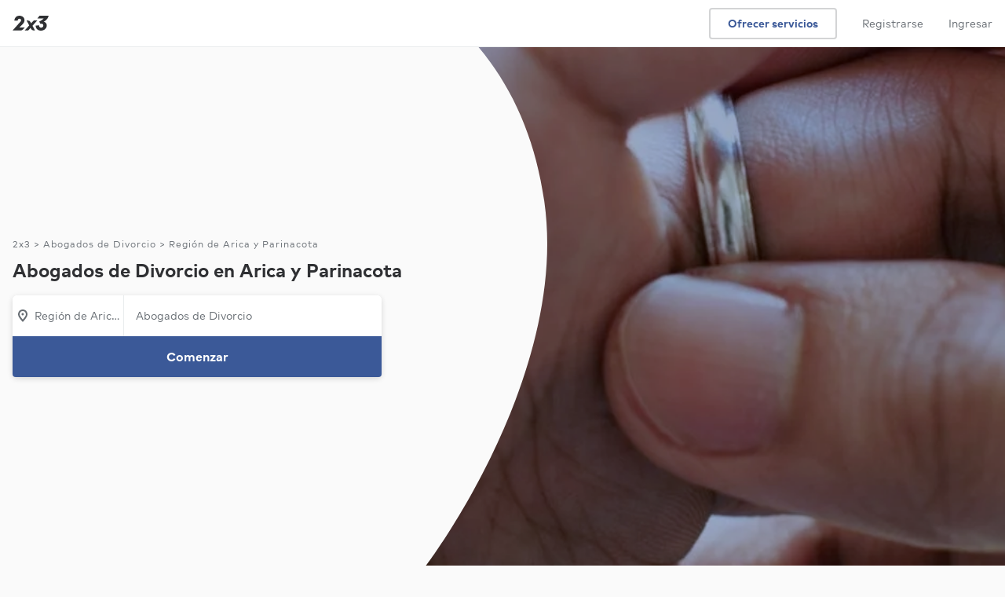

--- FILE ---
content_type: text/html; charset=UTF-8
request_url: https://www.2x3.cl/servicios/abogado-de-divorcio/region-arica-parinacota
body_size: 33993
content:
<!DOCTYPE html> <html lang='es'> <head> <link rel='preconnect' href='https://static.2x3cdn.com/'> <link rel='dns-prefetch' href='https://static.2x3cdn.com/'> <meta charset='utf-8'> <meta http-equiv='X-UA-Compatible' content='IE=edge'> <meta name='viewport' content='width=device-width,initial-scale=1,maximum-scale=1'> <base href='/'> <style type='text/css'> .ng-cloak,[data-ng-cloak],[ng-cloak],[ng\:cloak],.rootLoader--component.ng-hide,[ng-cloak].ng-hide,.ng-cloak.ng-hide,.ng-hide{display:none!important} </style> <link rel='shortcut icon' href='https://static.2x3cdn.com/release/ee6c0f0_1769103132/images/shared/global/media/meta/google-144.e8a7a2d2.png'> <title ng-bind='ngMeta.title'></title> <meta property='og:title' content='{{ ngMeta.title }}'> <meta name='description' content='{{ ngMeta.description }}'> <meta property='og:description' content='{{ ngMeta.description }}'> <meta name='robots' content='{{ ngMeta.robots }}'> <meta property='og:url' content='{{ ngMeta[&#39;og:url&#39;] }}'> <link rel='canonical' href='{{ ngMeta[&#39;canonical&#39;] }}'> <link rel='image_src' href='{{ (ngMeta[&#39;og:image&#39;] || &#39;https://static.2x3cdn.com/release/ee6c0f0_1769103132/images/shared/global/media/meta/logomark_200x200.9aa94feb.png&#39;) }}'> <meta property='og:image' content='{{ (ngMeta[&#39;og:image&#39;] || &#39;https://static.2x3cdn.com/release/ee6c0f0_1769103132/images/shared/global/media/meta/logomark_200x200.9aa94feb.png&#39;) }}'> <meta property='og:image:secure_url' content='{{ (ngMeta[&#39;og:image&#39;] || &#39;https://static.2x3cdn.com/release/ee6c0f0_1769103132/images/shared/global/media/meta/logomark_200x200.9aa94feb.png&#39;) }}'> <meta property='fb:app_id' content='1171269202961717'> <meta property='og:type' content='website'> <meta property='og:site_name' content='2x3'> <link rel='icon' href='https://static.2x3cdn.com/release/ee6c0f0_1769103132/images/shared/global/media/meta/favicon.4e694d83.ico'> <link rel='apple-touch-icon' sizes='180x180' href='https://static.2x3cdn.com/release/ee6c0f0_1769103132/images/shared/global/media/meta/apple-touch-icon.e45c9413.png'> <link rel='icon' type='image/png' href='https://static.2x3cdn.com/release/ee6c0f0_1769103132/images/shared/global/media/meta/favicon-32x32.bcb4e36a.png' sizes='32x32'> <link rel='icon' type='image/png' href='https://static.2x3cdn.com/release/ee6c0f0_1769103132/images/shared/global/media/meta/favicon-16x16.dd6faa9e.png' sizes='16x16'> <link rel='manifest' href='/manifest.json' crossorigin='use-credentials'> <link rel='mask-icon' href='https://static.2x3cdn.com/release/ee6c0f0_1769103132/images/shared/global/media/meta/safari-pinned-tab.7bf6fbb5.svg' color='#2f3033'> <meta name='theme-color' content='#2f3033'> <meta property='twitter:card' content='summary'> <meta property='twitter:site' content='@2x3cl'> <meta property='twitter:domain' content='2x3.cl'> <meta property='twitter:image' content='{{ (ngMeta[&#39;og:image&#39;] || &#39;https://static.2x3cdn.com/release/ee6c0f0_1769103132/images/shared/global/media/meta/logomark_200x200.9aa94feb.png&#39;) }}'> <meta name='apple-mobile-web-app-capable' content='yes'> <meta name='apple-mobile-web-app-status-bar-style' content='black'> <meta name='format-detection' content='telephone=no'> <meta name='mobile-web-app-capable' content='yes'> <link rel='apple-touch-startup-image' media='screen and (device-width: 414px) and (device-height: 736px) and (-webkit-device-pixel-ratio: 3) and (orientation: portrait)' href='https://static.2x3cdn.com/release/ee6c0f0_1769103132/images/shared/global/media/splash/1242x2208.a509cceb.png'> <link rel='apple-touch-startup-image' media='screen and (device-width: 414px) and (device-height: 896px) and (-webkit-device-pixel-ratio: 3) and (orientation: portrait)' href='https://static.2x3cdn.com/release/ee6c0f0_1769103132/images/shared/global/media/splash/1242x2688.023e0bd6.png'> <link rel='apple-touch-startup-image' media='screen and (device-width: 430px) and (device-height: 932px) and (-webkit-device-pixel-ratio: 3) and (orientation: portrait)' href='https://static.2x3cdn.com/release/ee6c0f0_1769103132/images/shared/global/media/splash/1290x2796.48932323.png'> <link rel='apple-touch-startup-image' media='screen and (device-width: 390px) and (device-height: 844px) and (-webkit-device-pixel-ratio: 3) and (orientation: portrait)' href='https://static.2x3cdn.com/release/ee6c0f0_1769103132/images/shared/global/media/splash/1170x2532.cc62f8a4.png'> <link rel='apple-touch-startup-image' media='screen and (device-width: 414px) and (device-height: 896px) and (-webkit-device-pixel-ratio: 2) and (orientation: portrait)' href='https://static.2x3cdn.com/release/ee6c0f0_1769103132/images/shared/global/media/splash/828x1792.74661c6b.png'> <link rel='apple-touch-startup-image' media='screen and (device-width: 393px) and (device-height: 852px) and (-webkit-device-pixel-ratio: 3) and (orientation: portrait)' href='https://static.2x3cdn.com/release/ee6c0f0_1769103132/images/shared/global/media/splash/1179x2556.dbef6787.png'> <link rel='apple-touch-startup-image' media='screen and (device-width: 375px) and (device-height: 812px) and (-webkit-device-pixel-ratio: 3) and (orientation: portrait)' href='https://static.2x3cdn.com/release/ee6c0f0_1769103132/images/shared/global/media/splash/1125x2436.55f0edcb.png'> <link rel='apple-touch-startup-image' media='screen and (device-width: 428px) and (device-height: 926px) and (-webkit-device-pixel-ratio: 3) and (orientation: portrait)' href='https://static.2x3cdn.com/release/ee6c0f0_1769103132/images/shared/global/media/splash/1284x2778.f2ad6c4e.png'> <link rel='apple-touch-startup-image' media='screen and (device-width: 320px) and (device-height: 568px) and (-webkit-device-pixel-ratio: 2) and (orientation: portrait)' href='https://static.2x3cdn.com/release/ee6c0f0_1769103132/images/shared/global/media/splash/640x1136.1f8f426e.png'> <link rel='apple-touch-startup-image' media='screen and (device-width: 375px) and (device-height: 667px) and (-webkit-device-pixel-ratio: 2) and (orientation: portrait)' href='https://static.2x3cdn.com/release/ee6c0f0_1769103132/images/shared/global/media/splash/750x1334.2d62b02f.png'>  <link rel='stylesheet' type='text/css' href='https://static.2x3cdn.com/release/ee6c0f0_1769103132/css/main__bundle-3fe7f12292.css' media='all'>  <link rel='stylesheet' type='text/css' href='https://static.2x3cdn.com/release/ee6c0f0_1769103132/css/seo_services_searchPage__bundle-bc1efdb79c.css' media='all'>   <link rel='preload' as='script' href='https://static.2x3cdn.com/release/ee6c0f0_1769103132/js/shared_vendors__bundle-1466501d51.js'>  <link rel='preload' as='script' href='https://static.2x3cdn.com/release/ee6c0f0_1769103132/js/shared_vendorAngular__bundle-a698d04e2b.js'>   <link rel='preload' as='script' href='https://static.2x3cdn.com/release/ee6c0f0_1769103132/js/main__bundle-9c5c1c1137.js'>  <link rel='preload' as='script' href='https://static.2x3cdn.com/release/ee6c0f0_1769103132/js/seo_services_searchPage__bundle-a885249d2b.js'>  </head> <body class='flex flex-column flex-auto'> <noscript> <iframe src='https://www.googletagmanager.com/ns.html?id=GTM-W45MB48' height='0' width='0' style='display:none;visibility:hidden'> </iframe> <div class='tc tp-min-height--300'> <div class='h5'> </div> <div class='tp-title-1 pa5'> Necesitas habilitar Javascript para usar 2x3 </div> </div> <style type='text/css'> core-header {display: none !important} </style> </noscript> <tp-alerts> </tp-alerts> <meta-json></meta-json> <request-flow-launcher> </request-flow-launcher> <core-header class='coreHeader--root db relative z-3'> </core-header> <div class='flex flex-column flex-auto w-100 h-100 rootLoader--container'> <div ng-show='isOnTransition' class='rootLoader--component flex items-center justify-center h-100 flex-grow-1 pv6 ng-hide'> <ul class='tp-loader'> <li></li> <li></li> <li></li> </ul> </div> <div ng-hide='isOnTransition' id='ui-view-container' ui-view> <svg class='ng-hide' xmlns='http://www.w3.org/2000/svg' xmlns:xlink='http://www.w3.org/1999/xlink'><symbol viewbox='0 0 18 18' id='sh-navigation-caret-down--small' xmlns='http://www.w3.org/2000/svg'> <path d='M14.646 6.764L9 13 3.311 6.725a1 1 0 011.342-1.482L9 10l4.285-4.699c.2-.187.435-.301.715-.301a1 1 0 011 1c0 .306-.151.537-.354.764z'/> </symbol><symbol viewbox='0 0 18 18' id='sh-navigation-caret-down--small' xmlns='http://www.w3.org/2000/svg'> <path d='M14.6457 6.76358L9 13L3.31119 6.72494C3.1195 6.54275 3 6.28533 3 6C3 5.44772 3.44772 5 4 5C4.24949 5 4.47765 5.09137 4.65282 5.24247L9 10L13.2849 5.30095C13.485 5.11443 13.7198 5 14 5C14.5523 5 15 5.44772 15 6C15 6.30614 14.8487 6.53661 14.6457 6.76358Z'/> </symbol><symbol viewbox='0 0 18 18' id='sh-filters--small'> <path d='M6.5 3.5C7.327 3.5 8 4.173 8 5s-.673 1.5-1.5 1.5S5 5.827 5 5s.673-1.5 1.5-1.5zM2 6h1.163C3.597 7.44 4.92 8.5 6.5 8.5c1.58 0 2.903-1.06 3.337-2.5H16a1 1 0 100-2H9.837C9.403 2.56 8.08 1.5 6.5 1.5 4.92 1.5 3.597 2.56 3.163 4H2a1 1 0 100 2zm9.5 8.5c-.827 0-1.5-.673-1.5-1.5s.673-1.5 1.5-1.5 1.5.673 1.5 1.5-.673 1.5-1.5 1.5zM16 12h-1.163c-.434-1.44-1.757-2.5-3.337-2.5-1.58 0-2.903 1.06-3.337 2.5H2a1 1 0 100 2h6.163c.434 1.44 1.757 2.5 3.337 2.5 1.58 0 2.903-1.06 3.337-2.5H16a1 1 0 100-2z'/> </symbol><symbol xmlns='http://www.w3.org/2000/svg' viewbox='0 0 28 28' id='sh-star-filled--medium'> <path d='M14.684 2.494l2.57 7.644 8.03.093c.692.008.978.893.424 1.307l-6.443 4.817 2.393 7.7c.206.664-.543 1.21-1.107.808l-6.55-4.667-6.552 4.666c-.564.402-1.313-.145-1.107-.807l2.393-7.701-6.443-4.817c-.554-.414-.268-1.299.423-1.307l8.03-.093 2.57-7.644c.222-.657 1.149-.657 1.37 0z'/> </symbol><symbol xmlns='http://www.w3.org/2000/svg' viewbox='0 0 18 18' id='sh-time--small'> <path d='M9 5.25a.75.75 0 00-.75.75v2.25H6a.75.75 0 000 1.5h3.75V6A.75.75 0 009 5.25zM9 15c-3.309 0-6-2.691-6-6s2.691-6 6-6c3.31 0 6 2.691 6 6s-2.69 6-6 6zM9 1C4.589 1 1 4.589 1 9s3.589 8 8 8 8-3.589 8-8-3.589-8-8-8z'/> </symbol><symbol xmlns='http://www.w3.org/2000/svg' viewbox='0 0 18 18' id='sh-check_18'> <path fill-rule='evenodd' d='M14.5810763,3.19812449 C14.132085,2.85681117 13.5060971,2.96739243 13.1851033,3.44586905 L8.01720309,11.1408364 L4.52827048,8.83245251 C4.05827956,8.52197434 3.44229146,8.67402358 3.1502971,9.17270255 C2.85930272,9.67138151 3.00329993,10.3274261 3.47229088,10.6379043 L8.55419272,14 L14.8130718,4.68246529 C15.1350656,4.20398867 15.0300676,3.53943781 14.5810763,3.19812449'/> </symbol><symbol xmlns='http://www.w3.org/2000/svg' viewbox='0 0 18 18' id='sh-contentmodifier-confirm-meeting--small'> <path fill-rule='evenodd' d='M3 15V5h12l.001 10H3zM15 3h-2V2a1 1 0 1 0-2 0v1H7V2a1 1 0 1 0-2 0v1H3c-1.103 0-2 .897-2 2v10c0 1.103.897 2 2 2h12c1.104 0 2-.897 2-2V5c0-1.103-.896-2-2-2zm-4.396 4.584l-2.13 3.194-1.286-.857a.75.75 0 1 0-.832 1.248l2.534 1.689 2.963-4.442a.75.75 0 0 0-1.249-.832z'/> </symbol><symbol xmlns='http://www.w3.org/2000/svg' viewbox='0 0 18 18' id='sh-contentmodifier-decline-meeting--small'> <path fill-rule='evenodd' d='M3 15V5h12l.001 10H3zM15 3h-2V2a1 1 0 1 0-2 0v1H7V2a1 1 0 1 0-2 0v1H3c-1.103 0-2 .897-2 2v10c0 1.103.897 2 2 2h12c1.104 0 2-.897 2-2V5c0-1.103-.896-2-2-2zm-3.702 4.702a.75.75 0 0 0-1.061 0L9 8.939 7.763 7.702a.75.75 0 1 0-1.061 1.061L7.939 10l-1.237 1.237a.75.75 0 1 0 1.061 1.061L9 11.061l1.237 1.237a.751.751 0 1 0 1.061-1.061L10.062 10l1.236-1.237a.75.75 0 0 0 0-1.061z'/> </symbol><symbol xmlns='http://www.w3.org/2000/svg' viewbox='0 0 18 18' id='sh-trophy_18'> <path fill-rule='evenodd' d='M15.5 6.75a2.248 2.248 0 0 1-1.59 2.14c.053-.29.09-.585.09-.89V3.004h1.25a.25.25 0 0 1 .25.25V6.75zM12 8c0 1.654-1.346 3-3 3S6 9.654 6 8V3h6v5zM2.5 6.75V3.246a.25.25 0 0 1 .25-.25H4V8c0 .305.037.6.09.89A2.248 2.248 0 0 1 2.5 6.75zM15.25 1H2.75C1.785 1 1 1.785 1 2.75v4a3.75 3.75 0 0 0 3.692 3.744c.706 1.214 1.89 2.115 3.308 2.403V15H6a1 1 0 1 0 0 2h6a1 1 0 1 0 0-2h-2v-2.103c1.418-.288 2.603-1.189 3.308-2.403A3.75 3.75 0 0 0 17 6.75v-4C17 1.785 16.215 1 15.25 1z'/> </symbol><symbol viewbox='0 0 18 18' id='sh-map-pin_18'> <path d='M3.002 7.25c0 3.248 4.342 7.756 5.23 8.825l.769.925.769-.926c.888-1.068 5.234-5.553 5.234-8.824C15.004 4.145 13 1 9.001 1c-3.999 0-6 3.145-6 6.25zm1.993 0C4.995 5.135 6.176 3 9.001 3s4.002 2.135 4.002 4.25c0 1.777-2.177 4.248-4.002 6.59C7.1 11.4 4.995 9.021 4.995 7.25zM8.91 5.5c-.827 0-1.5.673-1.5 1.5s.673 1.5 1.5 1.5 1.5-.673 1.5-1.5-.673-1.5-1.5-1.5'/> </symbol><symbol viewbox='0 0 18 18' id='sh-message--small'> <path d='M7.5 3C5.02 3 3 5.02 3 7.5a4.49 4.49 0 001.637 3.473l.363.3v2.296l2.769-1.572.245.004H10.5c2.481 0 4.5-2.02 4.5-4.5C15 5.02 12.981 3 10.5 3h-3zM3 17.002V12.19A6.477 6.477 0 011 7.5C1 3.917 3.916 1 7.5 1h3C14.084 1 17 3.916 17 7.5c0 3.585-2.916 6.502-6.5 6.502H8.239l-5.239 3z'/> </symbol><symbol viewbox='0 0 18 18' id='sh-lighting--small'> <path d='M5.958 13.106L7.154 9.3A1.002 1.002 0 006.2 8H4.854L8.14 3h4.025l-2.029 3.498A1 1 0 0011 8h1.198l-6.24 5.106zm9.983-6.442a.998.998 0 00-.94-.664h-2.265l2.031-3.498A1.002 1.002 0 0013.9 1H7.601a1 1 0 00-.837.451l-4.6 7A1 1 0 003 10h1.838l-1.792 5.7a.999.999 0 001.587 1.074l11-9a.998.998 0 00.308-1.11z'/> </symbol><symbol viewbox='0 0 28 28' id='sh-money--medium'> <path d='M14 24C8.485 24 4 19.514 4 14S8.485 4 14 4c5.514 0 9.999 4.486 9.999 10S19.514 24 14 24zm0-22C7.383 2 2 7.383 2 14s5.383 12 12 12c6.616 0 11.999-5.383 11.999-12S20.616 2 14 2zm1 11h-2a1 1 0 110-2h3a1 1 0 100-2h-1V8a1 1 0 10-2 0v1c-1.654 0-3 1.346-3 3s1.346 3 3 3h2a1 1 0 010 2h-3.5c-.554 0-1 .447-1 1 0 .553.446 1 1 1H13v1a1 1 0 102 0v-1a3.003 3.003 0 002.999-3c0-1.654-1.346-3-2.999-3z'/> </symbol><symbol viewbox='0 0 28 28' id='sh-people--medium'> <path d='M19 17a1 1 0 100 2c2.757 0 5 1.963 5 4.375V24a1 1 0 102 0v-.625C26 19.859 22.86 17 19 17zm-1-7c0-1.654 1.346-3 3-3s3 1.346 3 3-1.346 3-3 3-3-1.346-3-3zm8 0c0-2.757-2.243-5-5-5s-5 2.243-5 5 2.243 5 5 5 5-2.243 5-5zM9.5 5C11.43 5 13 6.57 13 8.5S11.43 12 9.5 12 6 10.43 6 8.5 7.57 5 9.5 5zm0 9c3.033 0 5.5-2.468 5.5-5.5S12.533 3 9.5 3A5.506 5.506 0 004 8.5C4 11.532 6.467 14 9.5 14zm0 2C5.364 16 2 18.859 2 22.375V24a1 1 0 102 0v-1.625C4 19.963 6.467 18 9.5 18s5.5 1.963 5.5 4.375V24a1 1 0 102 0v-1.625C17 18.859 13.636 16 9.5 16z'/> </symbol><symbol viewbox='0 0 28 28' id='sh-check--medium'> <path d='M21.6 6.2a.998.998 0 00-1.399.2l-8.38 11.175-4.197-3.356a1.002 1.002 0 00-1.406.156 1.003 1.003 0 00.156 1.406l5.806 4.644L21.8 7.6a1 1 0 00-.2-1.4z'/> </symbol></svg><seo-services-search-page class='seoServicesSearchPage seoSearchCommon relative' data='{"servicesSearchPageModel":{"layout":{"hero":{"title":"Abogados de Divorcio en Arica y Parinacota","isTallHero":true,"images":{"seoKeywordImagesSrcset":{"webp":"https:\/\/static.2x3cdn.com\/assets\/seo-keywords\/mobile_square\/webp\/2185.webp 320w, https:\/\/static.2x3cdn.com\/assets\/seo-keywords\/mobile_standard\/webp\/2185.webp 420w, https:\/\/static.2x3cdn.com\/assets\/seo-keywords\/tablet_standard\/webp\/2185.webp 640w, https:\/\/static.2x3cdn.com\/assets\/seo-keywords\/desktop_standard\/webp\/2185.webp 768w, https:\/\/static.2x3cdn.com\/assets\/seo-keywords\/desktop_tall\/webp\/2185.webp 1366w","jpeg":"https:\/\/static.2x3cdn.com\/assets\/seo-keywords\/mobile_square\/jpeg\/2185.jpeg 320w, https:\/\/static.2x3cdn.com\/assets\/seo-keywords\/mobile_standard\/jpeg\/2185.jpeg 420w, https:\/\/static.2x3cdn.com\/assets\/seo-keywords\/tablet_standard\/jpeg\/2185.jpeg 640w, https:\/\/static.2x3cdn.com\/assets\/seo-keywords\/desktop_standard\/jpeg\/2185.jpeg 768w, https:\/\/static.2x3cdn.com\/assets\/seo-keywords\/desktop_tall\/jpeg\/2185.jpeg 1366w"},"seoKeywordImages":{"jpeg":{"mobile_square":"https:\/\/static.2x3cdn.com\/assets\/seo-keywords\/mobile_square\/jpeg\/2185.jpeg","mobile_standard":"https:\/\/static.2x3cdn.com\/assets\/seo-keywords\/mobile_standard\/jpeg\/2185.jpeg","tablet_standard":"https:\/\/static.2x3cdn.com\/assets\/seo-keywords\/tablet_standard\/jpeg\/2185.jpeg","desktop_standard":"https:\/\/static.2x3cdn.com\/assets\/seo-keywords\/desktop_standard\/jpeg\/2185.jpeg","desktop_tall":"https:\/\/static.2x3cdn.com\/assets\/seo-keywords\/desktop_tall\/jpeg\/2185.jpeg"},"webp":{"mobile_square":"https:\/\/static.2x3cdn.com\/assets\/seo-keywords\/mobile_square\/webp\/2185.webp","mobile_standard":"https:\/\/static.2x3cdn.com\/assets\/seo-keywords\/mobile_standard\/webp\/2185.webp","tablet_standard":"https:\/\/static.2x3cdn.com\/assets\/seo-keywords\/tablet_standard\/webp\/2185.webp","desktop_standard":"https:\/\/static.2x3cdn.com\/assets\/seo-keywords\/desktop_standard\/webp\/2185.webp","desktop_tall":"https:\/\/static.2x3cdn.com\/assets\/seo-keywords\/desktop_tall\/webp\/2185.webp"}},"sizesAttribute":"(max-width: 1023px) 100vw, 60vw"}},"results":{"servicesSearchResultsModel":{"errorState":null,"filtersValues":{"items":[]},"locationSelectorModel":null,"results":{"items":[{"type":"PRO_CARD","proCardModel":{"proKey":"sbvCIt01KG","url":"\/profesional\/cortes-abogados-1","businessSummary":{"businessName":"Cortés&Abogados","avatarModel":{"initials":"MC","url":"https:\/\/static.2x3cdn.com\/users\/2f5cb54b-c115-4837-b40a-0f3734e11646\/profiles\/1672040650-BSfAjXEwk4AS_small.jpeg"},"isVerified":false,"reviewSummary":{"rating":5,"numReviews":2}},"facts":[{"icon":"MAP_PIN","label":"De Arica<br>Disponible en Putre"}],"seoPriceModel":{"icon":null,"priceString":"$20.000\/consulta inicial","subText":" "},"content":{"segmentedTextModel":[{"text":"Muy profesional y responsable en su trabajo, conoce muy bien los procesos a seguir, depend...","isBold":false,"url":null}],"isTruncated":true,"attachmentsLabel":null,"type":"REVIEW"},"urgencySignals":[{"key":"REMOTE","title":"Ofrece atención remota","icon":"camera--small","tooltipText":"Puede trabajar contigo de forma remota a través de videollamada o teléfono.","style":"purple"}],"requestForms":[],"relevantServices":"","cta":{"label":"Contactar","icon":null},"unreadCount":null,"hrefRel":"noopener"},"proSchema":{"@type":"ListItem","item":{"@type":"LocalBusiness","image":"https:\/\/static.2x3cdn.com\/users\/2f5cb54b-c115-4837-b40a-0f3734e11646\/profiles\/1672040650-BSfAjXEwk4AS_small.jpeg","name":"Cortés&Abogados","url":"https:\/\/www.2x3.cl\/profesional\/cortes-abogados-1","review":{"@type":"Review","author":{"@type":"Person","name":"Cliente de 2x3"},"reviewBody":"Excelente profecional 100% recomendable."},"aggregateRating":{"@type":"AggregateRating","ratingValue":5,"reviewCount":2,"worstRating":1,"bestRating":5}},"position":1}},{"type":"PRO_CARD","proCardModel":{"proKey":"gzL6NU8A78","url":"\/profesional\/bastian-6","businessSummary":{"businessName":"Bastián","avatarModel":{"initials":"BA","url":"https:\/\/static.2x3cdn.com\/users\/dd8c285d-72b7-4867-90ff-35619d84bf3e\/profiles\/1672040642-gCKYr7FSNVNs_small.jpeg"},"isVerified":false,"reviewSummary":{"rating":0,"numReviews":0}},"facts":[{"icon":"MAP_PIN","label":"De Arica<br>Disponible en Putre"}],"seoPriceModel":{"icon":null,"priceString":"$400.000\/consulta inicial","subText":" "},"content":{"segmentedTextModel":[{"text":"Abogado de la Universidad de Tarapacá. Con experiencia en derecho de familia, derecho civi...","isBold":false,"url":null}],"isTruncated":true,"attachmentsLabel":null,"type":"INTRODUCTION"},"urgencySignals":[{"key":"REMOTE","title":"Ofrece atención remota","icon":"camera--small","tooltipText":"Puede trabajar contigo de forma remota a través de videollamada o teléfono.","style":"purple"}],"requestForms":[],"relevantServices":"","cta":{"label":"Contactar","icon":null},"unreadCount":null,"hrefRel":"nofollow"},"proSchema":{"@type":"ListItem","item":{"@type":"LocalBusiness","image":"https:\/\/static.2x3cdn.com\/users\/dd8c285d-72b7-4867-90ff-35619d84bf3e\/profiles\/1672040642-gCKYr7FSNVNs_small.jpeg","name":"Bastián","url":"https:\/\/www.2x3.cl\/profesional\/bastian-6"},"position":2}},{"type":"BANNER_CARD_V1","title":"Solicita cotizaciones","subtitle":"Y ahorra tiempo. Deja que los profesionales interesados te contacten.","action":"REQUEST_QUOTES","actionLabel":"Solicitar ahora"}],"paginationModel":{"itemsTotal":null,"itemsPerPage":10,"pagesTotal":1,"pagesCurrent":1}}},"skeletonPlaceholder":[1,2]},"whyHire":{"items":[{"iconId":"check--medium","title":"Tu seguridad primero","text":"Encuentra a profesionales con su identidad, antecedentes y credenciales verificadas."},{"iconId":"people--medium","title":"Precios claros","text":"Conoce cuanto costara tu servicio antes de contratar y compara opiniones."},{"iconId":"money--medium","title":"Pago Protegido","text":"Paga a través de 2x3 para estar protegido ante retrasos y problemas inesperados."}]},"seoQuestionsSection":{"seoQuestionModels":[{"question":"¿Cuánto cuesta? 💸 Revisa aquí los precios.","answer":{"richContent":"<div>Los precios de Abogados de Divorcio pueden variar según varios factores.<br>Revisa la guía de precios que más se acerca a lo que necesitas para conocer más 👇<\/div><ul class=&apos;tp-list tp-list--disc -mb2 mt0 pt2&apos;><li class=&apos;mb2 pb0&apos;><a class=&apos;tp-link&apos; href=&apos;\/p\/precios-abogado-divorcio&apos;>¿Cuánto Cuesta un Abogado de Divorcio?<\/a><\/li><li class=&apos;mb2 pb0&apos;><a class=&apos;tp-link&apos; href=&apos;\/p\/precios-abogados-violencia-domestica&apos;>¿Cuánto Cuesta un Abogado de Violencia Doméstica?<\/a><\/li><li class=&apos;mb2 pb0&apos;><a class=&apos;tp-link&apos; href=&apos;\/p\/precios-abogado-familiar-pension-hijos&apos;>¿Cuánto Cuesta Abogado Familiar\/Pensión\/Hijos?<\/a><\/li><li class=&apos;mb2 pb0&apos;><a class=&apos;tp-link&apos; href=&apos;\/p\/precios-abogado-herencias&apos;>¿Cuánto Cuesta un Abogado de Herencias?<\/a><\/li><li class=&apos;mb2 pb0&apos;><a class=&apos;tp-link&apos; href=&apos;\/p\/precios-juicio-desalojo&apos;>¿Cuánto Cuesta un Juicio de Desalojo?<\/a><\/li><\/ul>"}},{"key":"iMBrCp6LPqAZ","statusKey":"ACTIVE","question":"¿Qué Abogado ve las Herencias?","slug":"que-abogado-ve-herencias","url":"\/pregunta\/que-abogado-ve-herencias","answer":{"richContent":"<p>El abogado que ve este tema es el abogado de herencias.&nbsp;Tambi&eacute;n se conoce como abogado especialista en herencias y posesiones efectivas o abogado especialista en derechos hereditarios, aunque ese t&iacute;tulo es menos com&uacute;n.<\/p><p>Las herencias es un asunto muy delicado y a pocas personas les gusta hablar del tema, pero es muy &uacute;til contratar a un abogado que ayude con todos los procesos. Por ejemplo, es mucho mejor realizar un testamento con el apoyo de un abogado y as&iacute; evitar que los herederos tengan disputas en el futuro ya que todos recibir&aacute;n su parte correspondiente, aparte de que est&eacute;s tranquilo debido a que se va a ejecutar correctamente tu decisi&oacute;n.<\/p><p>Justamente para evitar inconvenientes, se sugiere que la persona que va a dejar sus bienes en herencia recopile todos los documentos que indican los objetos de valor que posee, ya sea efectivo, acciones empresariales, casas, joyas, etc. En cierta forma es como si hiciera un inventario personal de sus activos.<\/p><p>Algunas tareas relacionadas a las herencias implican:<\/p><ul><li>Posesiones efectivas testadas (dejadas en testamento)<\/li><li>Apertura de sucesi&oacute;n<\/li><li>Redacci&oacute;n de testamentos<\/li><li>Liquidaciones<\/li><li>Juicios de herencias<\/li><li>Impugnaciones<\/li><li>Particiones de herencias de com&uacute;n acuerdo<\/li><\/ul><p>Un abogado familiar especializado en herencias te puede orientar a trav&eacute;s de todos los procesos para asegurarte de que todo est&eacute; bien hecho, ya que tendr&aacute;n el conocimiento de las leyes, los estudios que lo respaldan y la experiencia para cada tipo de caso.<\/p><p>La importancia de contratar a un abogado especialista en herencias es que cuando una persona fallece todos los v&iacute;nculos jur&iacute;dicos se mantienen en lo que respecta a derechos, obligaciones y los bienes. En este sentido, tanto para las personas que quieren realizar su testamento, como aquellos que deben reclamar una herencia se benefician de contratar a un abogado de herencias para orientarlos con los requisitos y procedimientos adecuados, para que todo quede en orden.<\/p><p>Por otra parte hay que aclarar que no todas las herencias representan beneficios para los que heredan, es posible que la persona fallecida haya dejado varias deudas, lo que significa que los herederos deben decidir si aceptan o no la herencia. Claro est&aacute;, todo depende de que sean los leg&iacute;timos herederos de acuerdo a lo establecido en las leyes del pa&iacute;s.&nbsp;<\/p><p>Si bien los abogados&nbsp;especialistas en derechos hereditarios pueden preparar testamentos, existe la posibilidad de que el tipo de abogado m&aacute;s adecuado para preparar tu testamento sea un abogado inmobiliario ya que pudiera tener m&aacute;s conocimientos en caso de que:<\/p><ul><li>Tengas una gran cantidad de activos, especialmente aquellos sujetos a impuestos sobre la herencia<\/li><li>Poseas muchos bienes hipotecados<\/li><li>Quieras crear un fideicomiso, como permitir que tu c&oacute;nyuge viva en tu hogar hasta que &eacute;l o ella no est&eacute; y luego dejarlo a tus hijos<\/li><li>Tu situaci&oacute;n sea un poco compleja por problemas relacionados con las propiedades<\/li><\/ul>\n","textContent":"El abogado que ve este tema es el abogado de herencias. También se conoce como abogado especialista en herencias y posesiones efectivas o abogado especialista en derechos hereditarios, aunque ese título es menos común.\n\nLas herencias es un asunto muy delicado y a pocas personas les gusta hablar del tema, pero es muy útil contratar a un abogado que ayude con todos los procesos. Por ejemplo, es mucho mejor realizar un testamento con el apoyo de un abogado y así evitar que los herederos tengan disputas en el futuro ya que todos recibirán su parte correspondiente, aparte de que estés tranquilo debido a que se va a ejecutar correctamente tu decisión.\n\nJustamente para evitar inconvenientes, se sugiere que la persona que va a dejar sus bienes en herencia recopile todos los documentos que indican los objetos de valor que posee, ya sea efectivo, acciones empresariales, casas, joyas, etc. En cierta forma es como si hiciera un inventario personal de sus activos.\n\nAlgunas tareas relacionadas a las herencias implican:\n\n- Posesiones efectivas testadas (dejadas en testamento)\n- Apertura de sucesión\n- Redacción de testamentos\n- Liquidaciones\n- Juicios de herencias\n- Impugnaciones\n- Particiones de herencias de común acuerdo\n\nUn abogado familiar especializado en herencias te puede orientar a través de todos los procesos para asegurarte de que todo esté bien hecho, ya que tendrán el conocimiento de las leyes, los estudios que lo respaldan y la experiencia para cada tipo de caso.\n\nLa importancia de contratar a un abogado especialista en herencias es que cuando una persona fallece todos los vínculos jurídicos se mantienen en lo que respecta a derechos, obligaciones y los bienes. En este sentido, tanto para las personas que quieren realizar su testamento, como aquellos que deben reclamar una herencia se benefician de contratar a un abogado de herencias para orientarlos con los requisitos y procedimientos adecuados, para que todo quede en orden.\n\nPor otra parte hay que aclarar que no todas las herencias representan beneficios para los que heredan, es posible que la persona fallecida haya dejado varias deudas, lo que significa que los herederos deben decidir si aceptan o no la herencia. Claro está, todo depende de que sean los legítimos herederos de acuerdo a lo establecido en las leyes del país.\n\nSi bien los abogados especialistas en derechos hereditarios pueden preparar testamentos, existe la posibilidad de que el tipo de abogado más adecuado para preparar tu testamento sea un abogado inmobiliario ya que pudiera tener más conocimientos en caso de que:\n\n- Tengas una gran cantidad de activos, especialmente aquellos sujetos a impuestos sobre la herencia\n- Poseas muchos bienes hipotecados\n- Quieras crear un fideicomiso, como permitir que tu cónyuge viva en tu hogar hasta que él o ella no esté y luego dejarlo a tus hijos\n- Tu situación sea un poco compleja por problemas relacionados con las propiedades"},"date":{"createdISO":"2020-07-11T19:51:39.000000Z","updatedISO":"2023-07-18T17:51:15.000000Z","updatedString":"18 Jul, 2023"},"relationships":{"mainSeoKeywordKey":"NDvvXCvjc2ld","relatedSeoKeywordKeys":{"jeyLNc65K4Yj":true}},"forceNoIndex":false,"seoKeyword":{"mainKey":181},"redirectConfigModel":{"from":{"redirectModels":[]},"to":{"redirectModels":[]}}},{"key":"c9ZqN2tP1q3N","statusKey":"ACTIVE","question":"¿Cómo Divorciarme en Chile?","slug":"como-divorciarme-en-chile","url":"\/pregunta\/como-divorciarme-en-chile","answer":{"richContent":"<p>El primer paso es contratar a un abogado especialista en divorcios, ya que&nbsp;es indispensable contar con representaci&oacute;n legal para poder divorciarse porque las personas no se pueden representar solas en un juicio. Si est&aacute;s seguro de la decisi&oacute;n final y sabes que no hay vuelta atr&aacute;s para recuperar todos esos momentos vividos con tu pareja, un abogado de divorcios puede ayudarte para llevar a cabo todo el proceso.<\/p><h2>Cese de convivencia<\/h2><p>Para empezar se sugiere demostrar que ambas partes lleven cierto tiempo viviendo separadas, lo cual puede variar dependiendo del tipo de divorcio solicitado. No basta con decir que est&eacute;n viviendo en lugares diferentes, se debe comprobar mediante la presentaci&oacute;n de un documento que se conoce como \u0022cese de convivencia\u0022, emitido por el Registro Civil. De no tener este documento, los esposos a&uacute;n se pueden divorciar, pero necesitan hacer otro tipo de tr&aacute;mites por lo que el divorcio se pudiera extender m&aacute;s de lo debido.<\/p><p>Por otra parte, los matrimonios realizados antes del 17 de noviembre de 2004 no requieren el acta de&nbsp;cese de convivencia, pero de igual forma tienen que constatar que no han estado viviendo en la misma casa por medio de testigos o documentos.<\/p><p>En cualquier caso, puedes decidirte por el tipo de divorcio que m&aacute;s se ajuste a tu situaci&oacute;n. Los tipos de divorcios establecidos por las leyes chilenas son:<\/p><ul><li><strong>Divorcio de com&uacute;n acuerdo:<\/strong> Tambi&eacute;n se conoce como divorcio express, de mutuo acuerdo, o divorcio de acuerdo, porque todo el proceso lleva 1 mes aproximadamente,&nbsp;ya que existe un consenso entre el hombre y la mujer en ponerle fin al matrimonio, por lo que&nbsp;la gesti&oacute;n se suele realizar de forma m&aacute;s r&aacute;pida. Por otro lado, los c&oacute;nyuges deben llevar por lo menos 1 a&ntilde;o viviendo separadas, aparte de que el precio del abogado pudiera ser menor que cuando se efect&uacute;a un divorcio unilateral o culposo.&nbsp;<br>En el caso de un divorcio de com&uacute;n acuerdo de parejas con hijos se deben determinar algunos elementos como la pensi&oacute;n alimenticia, las visitas con los hijos, qui&eacute;n tendr&aacute; la tutela de los hijos o si ser&aacute; compartida, entre otros aspectos.<\/li><li><strong>Divorcio unilateral:<\/strong> En este caso se exige que la convivencia se haya producido por tres a&ntilde;os o m&aacute;s y no se requiere el consentimiento del otro c&oacute;nyuge. Uno de los motivos m&aacute;s usuales para solicitar este tipo de divorcio es cuando una de las partes considera que su c&oacute;nyuge no ha cumplido con el compromiso contra&iacute;do al casarse. Este proceso legal suele durar 3 meses aproximadamente.<\/li><li><strong>Divorcio culposo:<\/strong>&nbsp;Es m&aacute;s complicado porque se centra en conductas graves e intolerables&nbsp;como violencia dom&eacute;stica o psicol&oacute;gica. Como este tipo de separaci&oacute;n se enfoca en situaciones que pueden ser de vida o muerte, no se requiere el cese de convivencia. Sin embargo, puede&nbsp;que estos casos involucren mayor documentaci&oacute;n para comprobar todo lo que argumente la persona, as&iacute; como una serie de acuerdos para que se concrete el divorcio. Al igual que con el divorcio unilateral, la duraci&oacute;n de este procedimiento legal es de 3 meses aproximadamente.<\/li><\/ul><p>Entre los documentos que debes tener para cumplir con por la ley est&aacute;n:&nbsp;<\/p><ul><li>Certificado de matrimonio que se puede obtener en la p&aacute;gina web del Registro Civil<\/li><li>Certificado de nacimiento de los hijos que se hayan tenido en el matrimonio y fuera de &eacute;l<\/li><li>Certificado de residencia, la cual se solicita a la junta vecinal de la comuna donde se viva<\/li><li>Acta de cese de la convivencia, para demostrar de forma fehaciente que la pareja no vive junta<\/li><\/ul><p>Seguidamente, el abogado de divorcio se encarga de toda la documentaci&oacute;n y los procesos acordes a la <a href=\u0022https:\/\/www.bcn.cl\/leychile\/navegar?idNorma=225128\u0022>Ley&nbsp;19947<\/a>&nbsp;que regula el divorcio, adem&aacute;s de revisar que todos los detalles est&eacute;n cubiertos para evitar que surja alg&uacute;n inconveniente a la larga. Adem&aacute;s de brindar asesor&iacute;a y representaci&oacute;n legal en las audiencias donde se deban debatir y hacer los acuerdos necesarios.<\/p><p>Cabe mencionar que antes de concretar el divorcio, ambas partes deben estar de acuerdo con respecto a lo que se va a hacer con el patrimonio matrimonial, que se refiere a dividir los bienes materiales y el dinero entre el marido y la esposa. De la misma manera, hay que tener claro cuanto va a aportar la madre y el padre para cubrir los gastos del hijo o de los hijos, donde va a vivir la descendencia que hayan tenido y con quien, aparte de concordar en que tan frecuente el representante que no vive con el hijo va a visitarlo.<\/p><h2>Plazos estimados<\/h2><p>Dependiendo de la cantidad de asuntos que se deban regularizar, puede aumentar el costo del abogado, adem&aacute;s de que la duraci&oacute;n del divorcio pudiera extenderse. Por si fuera poco, en todos los divorcios, menos en el de com&uacute;n acuerdo, hay que esperar 10 d&iacute;as h&aacute;biles adicionales para darle la oportunidad a cualquiera de los dos esposos de alegar la decisi&oacute;n del juez, as&iacute; que es un proceso largo.<\/p><p>Tras haber pasado ese tiempo de 10 d&iacute;as h&aacute;biles, la sentencia quedar&aacute; firme, por lo que no podr&aacute; ser impugnada, y todo quedar&aacute; escrito en un certificado de ejecutoria que especifica la fecha, las personas que solicitaron el divorcio y el lugar donde se llev&oacute; a cabo. Ese certificado hay que llevarlo al Registro Civil para su inscripci&oacute;n, luego de pagar&nbsp;$3.800 aproximadamente. Con todo, y el tiempo que se ha esperado para procesar el divorcio y darle la oportunidad al antiguo c&oacute;nyuge de impugnar la decisi&oacute;n, toca esperar 20 d&iacute;as h&aacute;biles m&aacute;s para que el certificado de matrimonio contenga la anotaci&oacute;n, indicando que se realiz&oacute; un divorcio.<\/p><h2>Consideraciones generales<\/h2><p>Muchas personas creen el divorcio es la &uacute;nica forma de ponerle fin a un matrimonio, pero no es as&iacute;, tambi&eacute;n se puede solicitar la nulidad del matrimonio si se considera que no se cumplieron los requisitos y se tiene prueba de ello. Por ejemplo, si los c&oacute;nyuges no estaban en su sano juicio o los testigos no reun&iacute;an las condiciones que deb&iacute;an para atestiguar el hecho, es posible pedir que se anule el matrimonio con el fin de no padecer las consecuencias de un divorcio. En otras palabras, al anular un matrimonio, las dos personas que se intentaron casar volver&iacute;an al estado civil que ten&iacute;an antes y no ser&iacute;an etiquetados como \u0022divorciados\u0022, dejando sin efecto cualquier reclamo de pensi&oacute;n alimenticia, partici&oacute;n de bienes, etc.<\/p><p>Si el hombre quiere volver a casarse poco despu&eacute;s de divorciarse, es libre de hacerlo el mismo d&iacute;a, pero la mujer debe esperar por lo menos 9 meses, aunque se puede hacer una excepci&oacute;n si presenta un certificado m&eacute;dico ante el juez se&ntilde;alando que no est&aacute; embarazada.<\/p>\n","textContent":"El primer paso es contratar a un abogado especialista en divorcios, ya que es indispensable contar con representación legal para poder divorciarse porque las personas no se pueden representar solas en un juicio. Si estás seguro de la decisión final y sabes que no hay vuelta atrás para recuperar todos esos momentos vividos con tu pareja, un abogado de divorcios puede ayudarte para llevar a cabo todo el proceso.\n\nCese de convivencia\n\nPara empezar se sugiere demostrar que ambas partes lleven cierto tiempo viviendo separadas, lo cual puede variar dependiendo del tipo de divorcio solicitado. No basta con decir que estén viviendo en lugares diferentes, se debe comprobar mediante la presentación de un documento que se conoce como \u0022cese de convivencia\u0022, emitido por el Registro Civil. De no tener este documento, los esposos aún se pueden divorciar, pero necesitan hacer otro tipo de trámites por lo que el divorcio se pudiera extender más de lo debido.\n\nPor otra parte, los matrimonios realizados antes del 17 de noviembre de 2004 no requieren el acta de cese de convivencia, pero de igual forma tienen que constatar que no han estado viviendo en la misma casa por medio de testigos o documentos.\n\nEn cualquier caso, puedes decidirte por el tipo de divorcio que más se ajuste a tu situación. Los tipos de divorcios establecidos por las leyes chilenas son:\n\n- Divorcio de común acuerdo: También se conoce como divorcio express, de mutuo acuerdo, o divorcio de acuerdo, porque todo el proceso lleva 1 mes aproximadamente, ya que existe un consenso entre el hombre y la mujer en ponerle fin al matrimonio, por lo que la gestión se suele realizar de forma más rápida. Por otro lado, los cónyuges deben llevar por lo menos 1 año viviendo separadas, aparte de que el precio del abogado pudiera ser menor que cuando se efectúa un divorcio unilateral o culposo.\nEn el caso de un divorcio de común acuerdo de parejas con hijos se deben determinar algunos elementos como la pensión alimenticia, las visitas con los hijos, quién tendrá la tutela de los hijos o si será compartida, entre otros aspectos.\n- Divorcio unilateral: En este caso se exige que la convivencia se haya producido por tres años o más y no se requiere el consentimiento del otro cónyuge. Uno de los motivos más usuales para solicitar este tipo de divorcio es cuando una de las partes considera que su cónyuge no ha cumplido con el compromiso contraído al casarse. Este proceso legal suele durar 3 meses aproximadamente.\n- Divorcio culposo: Es más complicado porque se centra en conductas graves e intolerables como violencia doméstica o psicológica. Como este tipo de separación se enfoca en situaciones que pueden ser de vida o muerte, no se requiere el cese de convivencia. Sin embargo, puede que estos casos involucren mayor documentación para comprobar todo lo que argumente la persona, así como una serie de acuerdos para que se concrete el divorcio. Al igual que con el divorcio unilateral, la duración de este procedimiento legal es de 3 meses aproximadamente.\n\nEntre los documentos que debes tener para cumplir con por la ley están:\n\n- Certificado de matrimonio que se puede obtener en la página web del Registro Civil\n- Certificado de nacimiento de los hijos que se hayan tenido en el matrimonio y fuera de él\n- Certificado de residencia, la cual se solicita a la junta vecinal de la comuna donde se viva\n- Acta de cese de la convivencia, para demostrar de forma fehaciente que la pareja no vive junta\n\nSeguidamente, el abogado de divorcio se encarga de toda la documentación y los procesos acordes a la [Ley 19947](https:\/\/www.bcn.cl\/leychile\/navegar?idNorma=225128) que regula el divorcio, además de revisar que todos los detalles estén cubiertos para evitar que surja algún inconveniente a la larga. Además de brindar asesoría y representación legal en las audiencias donde se deban debatir y hacer los acuerdos necesarios.\n\nCabe mencionar que antes de concretar el divorcio, ambas partes deben estar de acuerdo con respecto a lo que se va a hacer con el patrimonio matrimonial, que se refiere a dividir los bienes materiales y el dinero entre el marido y la esposa. De la misma manera, hay que tener claro cuanto va a aportar la madre y el padre para cubrir los gastos del hijo o de los hijos, donde va a vivir la descendencia que hayan tenido y con quien, aparte de concordar en que tan frecuente el representante que no vive con el hijo va a visitarlo.\n\nPlazos estimados\n\nDependiendo de la cantidad de asuntos que se deban regularizar, puede aumentar el costo del abogado, además de que la duración del divorcio pudiera extenderse. Por si fuera poco, en todos los divorcios, menos en el de común acuerdo, hay que esperar 10 días hábiles adicionales para darle la oportunidad a cualquiera de los dos esposos de alegar la decisión del juez, así que es un proceso largo.\n\nTras haber pasado ese tiempo de 10 días hábiles, la sentencia quedará firme, por lo que no podrá ser impugnada, y todo quedará escrito en un certificado de ejecutoria que especifica la fecha, las personas que solicitaron el divorcio y el lugar donde se llevó a cabo. Ese certificado hay que llevarlo al Registro Civil para su inscripción, luego de pagar $3.800 aproximadamente. Con todo, y el tiempo que se ha esperado para procesar el divorcio y darle la oportunidad al antiguo cónyuge de impugnar la decisión, toca esperar 20 días hábiles más para que el certificado de matrimonio contenga la anotación, indicando que se realizó un divorcio.\n\nConsideraciones generales\n\nMuchas personas creen el divorcio es la única forma de ponerle fin a un matrimonio, pero no es así, también se puede solicitar la nulidad del matrimonio si se considera que no se cumplieron los requisitos y se tiene prueba de ello. Por ejemplo, si los cónyuges no estaban en su sano juicio o los testigos no reunían las condiciones que debían para atestiguar el hecho, es posible pedir que se anule el matrimonio con el fin de no padecer las consecuencias de un divorcio. En otras palabras, al anular un matrimonio, las dos personas que se intentaron casar volverían al estado civil que tenían antes y no serían etiquetados como \u0022divorciados\u0022, dejando sin efecto cualquier reclamo de pensión alimenticia, partición de bienes, etc.\n\nSi el hombre quiere volver a casarse poco después de divorciarse, es libre de hacerlo el mismo día, pero la mujer debe esperar por lo menos 9 meses, aunque se puede hacer una excepción si presenta un certificado médico ante el juez señalando que no está embarazada."},"date":{"createdISO":"2020-07-11T20:34:48.000000Z","updatedISO":"2023-07-21T18:22:57.000000Z","updatedString":"21 Jul, 2023"},"relationships":{"mainSeoKeywordKey":"NDvvXCvjc2ld","relatedSeoKeywordKeys":[]},"forceNoIndex":false,"seoKeyword":{"mainKey":181},"redirectConfigModel":{"from":{"redirectModels":[]},"to":{"redirectModels":[]}}},{"key":"H6WoQzYPJsGl","statusKey":"ACTIVE","question":"¿Cómo Demandar por Pensión Alimenticia?","slug":"como-demandar-pension-alimenticia","url":"\/pregunta\/como-demandar-pension-alimenticia","answer":{"richContent":"<p>Lo primero que debes hacer es presentar una demanda en el juzgado correspondiente a tu domicilio. Despu&eacute;s de haber hecho esto, ambos padres ser&aacute;n citados a una mediaci&oacute;n familiar, en la que estar&aacute; una moderadora con el fin de que se pongan de acuerdo.<\/p><p>En caso de que alguno de los padres no asista, el demandante tiene que volver al Juzgado de Familia para solicitar una audiencia con el juez. La primera audiencia que se efect&uacute;a se conoce como \u0022audiencia preparatoria\u0022, en la cual se presentan las pruebas relacionadas con los gastos del hijo o de los hijos, aparte de intentar que ambas partes en conflicto lleguen a un acuerdo.<\/p><p>La pensi&oacute;n alimenticia es una manera de equilibrar la carga econ&oacute;mica de una pareja, independientemente de que vivan juntos o no, ya que lo que busca es garantizar el bienestar del ni&ntilde;o hasta que cumpla 21 a&ntilde;os, de acuerdo a la <a href=\u0022https:\/\/www.leychile.cl\/Navegar?idNorma=27977\u0022>Ley 14908<\/a>, a menos que el hijo o la hija est&eacute; estudiando una carrera universitaria o t&eacute;cnica, por lo que la pensi&oacute;n se extiende hasta que cumpla 28 a&ntilde;os. En los casos m&aacute;s extremos que se presentan cuando los hijos no pueden trabajar por motivos de salud, la pensi&oacute;n podr&iacute;a ser de por vida.<\/p><p>De no tener los recursos para contratar a un abogado, est&aacute; la opci&oacute;n de ir a la Corporaci&oacute;n de Asistencia Judicial&nbsp;(CAJ) de la comuna, o asistir a las Cl&iacute;nicas Jur&iacute;dicas ubicadas en las universidades del pa&iacute;s. Sin embargo, puede que la calidad del servicio no sea la misma, aparte de que la disponibilidad muy probablemente no ser&aacute; inmediata.<\/p><h2>&iquest;Qu&eacute; pasa si no se llega a un acuerdo?<\/h2><p>De no llegar a un convenio satisfactorio en la mediaci&oacute;n familiar, la mediadora se encargar&aacute; de realizar el \u0022acta de mediaci&oacute;n frustrada\u0022, la cual se debe adjuntar a todos los documentos que se vayan a llevar al juzgado, para que posteriormente el juez pueda decidir en una audiencia de juicio la modalidad de pago, el monto y la persona que tiene que pagar por pensi&oacute;n alimenticia. En caso de que si haya un acuerdo, el juez debe aprobar el convenio que va a contener un acta de pensi&oacute;n de alimentos.<\/p><p>Por otro lado, cuando uno de los padres no quiere reconocer al hijo se debe hacer una demanda de filiaci&oacute;n, antes de exigir legalmente la pensi&oacute;n alimenticia por medio de otra demanda. Si se determina que el demandado no es el verdadero padre, entonces no estar&aacute; en la obligaci&oacute;n de pagar pensi&oacute;n alimenticia.<\/p><p>Para concluir es prudente recalcar que si una persona no paga la pensi&oacute;n alimenticia pudiera sufrir castigos como reclusi&oacute;n nocturna, arresto, retenci&oacute;n de la devoluci&oacute;n de impuesto a la renta, suspensi&oacute;n de la licencia de conducir, entre otros. Y si no se puede obtener el pago o llegar a un acuerdo con todas estas medidas, es posible realizar una demanda ejecutiva que buscar&iacute;a embargar bienes al demandado para cumplir con el pago de lo que determine el juez.<\/p>\n","textContent":"Lo primero que debes hacer es presentar una demanda en el juzgado correspondiente a tu domicilio. Después de haber hecho esto, ambos padres serán citados a una mediación familiar, en la que estará una moderadora con el fin de que se pongan de acuerdo.\n\nEn caso de que alguno de los padres no asista, el demandante tiene que volver al Juzgado de Familia para solicitar una audiencia con el juez. La primera audiencia que se efectúa se conoce como \u0022audiencia preparatoria\u0022, en la cual se presentan las pruebas relacionadas con los gastos del hijo o de los hijos, aparte de intentar que ambas partes en conflicto lleguen a un acuerdo.\n\nLa pensión alimenticia es una manera de equilibrar la carga económica de una pareja, independientemente de que vivan juntos o no, ya que lo que busca es garantizar el bienestar del niño hasta que cumpla 21 años, de acuerdo a la [Ley 14908](https:\/\/www.leychile.cl\/Navegar?idNorma=27977), a menos que el hijo o la hija esté estudiando una carrera universitaria o técnica, por lo que la pensión se extiende hasta que cumpla 28 años. En los casos más extremos que se presentan cuando los hijos no pueden trabajar por motivos de salud, la pensión podría ser de por vida.\n\nDe no tener los recursos para contratar a un abogado, está la opción de ir a la Corporación de Asistencia Judicial (CAJ) de la comuna, o asistir a las Clínicas Jurídicas ubicadas en las universidades del país. Sin embargo, puede que la calidad del servicio no sea la misma, aparte de que la disponibilidad muy probablemente no será inmediata.\n\n¿Qué pasa si no se llega a un acuerdo?\n\nDe no llegar a un convenio satisfactorio en la mediación familiar, la mediadora se encargará de realizar el \u0022acta de mediación frustrada\u0022, la cual se debe adjuntar a todos los documentos que se vayan a llevar al juzgado, para que posteriormente el juez pueda decidir en una audiencia de juicio la modalidad de pago, el monto y la persona que tiene que pagar por pensión alimenticia. En caso de que si haya un acuerdo, el juez debe aprobar el convenio que va a contener un acta de pensión de alimentos.\n\nPor otro lado, cuando uno de los padres no quiere reconocer al hijo se debe hacer una demanda de filiación, antes de exigir legalmente la pensión alimenticia por medio de otra demanda. Si se determina que el demandado no es el verdadero padre, entonces no estará en la obligación de pagar pensión alimenticia.\n\nPara concluir es prudente recalcar que si una persona no paga la pensión alimenticia pudiera sufrir castigos como reclusión nocturna, arresto, retención de la devolución de impuesto a la renta, suspensión de la licencia de conducir, entre otros. Y si no se puede obtener el pago o llegar a un acuerdo con todas estas medidas, es posible realizar una demanda ejecutiva que buscaría embargar bienes al demandado para cumplir con el pago de lo que determine el juez."},"date":{"createdISO":"2020-07-11T21:40:55.000000Z","updatedISO":"2023-07-21T18:39:33.000000Z","updatedString":"21 Jul, 2023"},"relationships":{"mainSeoKeywordKey":"NDvvXCvjc2ld","relatedSeoKeywordKeys":[]},"forceNoIndex":false,"seoKeyword":{"mainKey":181},"redirectConfigModel":{"from":{"redirectModels":[]},"to":{"redirectModels":[]}}},{"key":"3xmkccdRtT8r","statusKey":"ACTIVE","question":"¿Qué Hace un Abogado de Familia?","slug":"que-hace-abogado-de-familia","url":"\/pregunta\/que-hace-abogado-de-familia","answer":{"richContent":"<p>Entre los servicios que ofrece un abogado de familia se encuentran los relacionados a uniones y separaciones, que abarcan los matrimonios civiles, las uniones de hecho, los acuerdos prematrimoniales, la separaci&oacute;n de bienes, etc.<\/p><p>Tambi&eacute;n se encuentran los procedimientos legales que tengan que ver con los hijos de una pareja, tales como las custodias, la patria potestad, la repartici&oacute;n de gastos, el reclamo de pensiones alimenticias, las adopciones, tutelas, entre otras cosas.<\/p><p>Ya que un abogado familiar&nbsp;est&aacute; especializado en la parte del Derecho Civil que rige las relaciones entre los integrantes de un grupo familiar. Tiene la capacidad de encargarse de los procesos asociados al patrimonio familiar como los testamentos, las herencias, las sucesiones, etc.<\/p><p>Por otro lado, cuando se presentan situaciones delicadas como violencia dom&eacute;stica de cualquier tipo (f&iacute;sica, sexual, psicol&oacute;gica, etc.), los abogados de familia est&aacute;n dispuestos a prestar su apoyo para resolver la situaci&oacute;n.<\/p><p>Para poder exigir el cumplimiento de derechos en materia familiar ante la ley es conveniente saber qu&eacute; es una familia, la cual es un grupo de personas que est&aacute;n unidas por un parentesco que puede ser de diferentes tipos:<\/p><ul><li><strong>Por consanguinidad:<\/strong> Todas las personas que comparten v&iacute;nculos de sangre (nietos, sobrinos, t&iacute;os, abuelos, padres, etc.) mantienen un parentesco por consanguinidad. Es el m&aacute;s sencillo de comprender por qu&eacute; es el tipo de v&iacute;nculo m&aacute;s com&uacute;n en la familia tradicional, ya que abarca los familiares directos como los padres e hijos, y la familia extendida compuesta por los dem&aacute;s integrantes de la familia.<\/li><li><strong>Por afinidad:<\/strong> Se refiere al v&iacute;nculo que existe con los integrantes de la familia de la esposa o del marido. As&iacute; no se conozcan entre s&iacute; ni haya un v&iacute;nculo sangu&iacute;neo, al realizarse un matrimonio los esposos contraen lazos vinculantes con los familiares del otro, por lo que aplican una serie de obligaciones y derechos que pueden aplicar de distinta forma dependiendo del juicio que se lleve a cabo, en caso de que se realice uno en el futuro.<\/li><li><strong>Por adopci&oacute;n:<\/strong> Otro nombre que se usa para referirse al v&iacute;nculo por adopci&oacute;n es el de parentesco civil, haciendo alusi&oacute;n al proceso que realiza el adulto de llevar al ni&ntilde;o o ni&ntilde;a a las autoridades para registrarlo como hijo suyo. Claro est&aacute;, este procedimiento depende de que se cumplan con las condiciones estipuladas en la ley, y una vez realizado exitosamente, el hijo adoptivo adquiere los mismos derechos y deberes que los hijos biol&oacute;gicos.&nbsp;<\/li><li><strong>Por concubinato o convivencia:<\/strong> Se refiere al v&iacute;nculo que existe entre dos personas de igual o distinto sexo que viven en la misma casa y mantienen una relaci&oacute;n de pareja. Cabe destacar que la aceptaci&oacute;n de este tipo de uni&oacute;n civil es reciente, ya que sucedi&oacute; en octubre del 2015, antes esto no se ve&iacute;a bien ante los ojos de la ley debido a que se consideraba como extralegal, e incluso se percib&iacute;a como il&iacute;cita hace muchos a&ntilde;os.<\/li><\/ul><p>A pesar de que exista una definici&oacute;n general de familia y hayan varios tipos de v&iacute;nculos para reconocer a las personas que forman parte de un grupo familiar, ni en el C&oacute;digo Civil ni en las dem&aacute;s leyes chilenas existe un concepto legal que determine de manera precisa qu&eacute; es una familia.&nbsp;<\/p><p>En lo referente a las familias armoniosas, puede que no sea indispensable conocer a fondo las estipulaciones legales relacionadas con el derecho familiar, pero lamentablemente no todos los grupos familiares son as&iacute;.<\/p>\n","textContent":"Entre los servicios que ofrece un abogado de familia se encuentran los relacionados a uniones y separaciones, que abarcan los matrimonios civiles, las uniones de hecho, los acuerdos prematrimoniales, la separación de bienes, etc.\n\nTambién se encuentran los procedimientos legales que tengan que ver con los hijos de una pareja, tales como las custodias, la patria potestad, la repartición de gastos, el reclamo de pensiones alimenticias, las adopciones, tutelas, entre otras cosas.\n\nYa que un abogado familiar está especializado en la parte del Derecho Civil que rige las relaciones entre los integrantes de un grupo familiar. Tiene la capacidad de encargarse de los procesos asociados al patrimonio familiar como los testamentos, las herencias, las sucesiones, etc.\n\nPor otro lado, cuando se presentan situaciones delicadas como violencia doméstica de cualquier tipo (física, sexual, psicológica, etc.), los abogados de familia están dispuestos a prestar su apoyo para resolver la situación.\n\nPara poder exigir el cumplimiento de derechos en materia familiar ante la ley es conveniente saber qué es una familia, la cual es un grupo de personas que están unidas por un parentesco que puede ser de diferentes tipos:\n\n- Por consanguinidad: Todas las personas que comparten vínculos de sangre (nietos, sobrinos, tíos, abuelos, padres, etc.) mantienen un parentesco por consanguinidad. Es el más sencillo de comprender por qué es el tipo de vínculo más común en la familia tradicional, ya que abarca los familiares directos como los padres e hijos, y la familia extendida compuesta por los demás integrantes de la familia.\n- Por afinidad: Se refiere al vínculo que existe con los integrantes de la familia de la esposa o del marido. Así no se conozcan entre sí ni haya un vínculo sanguíneo, al realizarse un matrimonio los esposos contraen lazos vinculantes con los familiares del otro, por lo que aplican una serie de obligaciones y derechos que pueden aplicar de distinta forma dependiendo del juicio que se lleve a cabo, en caso de que se realice uno en el futuro.\n- Por adopción: Otro nombre que se usa para referirse al vínculo por adopción es el de parentesco civil, haciendo alusión al proceso que realiza el adulto de llevar al niño o niña a las autoridades para registrarlo como hijo suyo. Claro está, este procedimiento depende de que se cumplan con las condiciones estipuladas en la ley, y una vez realizado exitosamente, el hijo adoptivo adquiere los mismos derechos y deberes que los hijos biológicos.\n- Por concubinato o convivencia: Se refiere al vínculo que existe entre dos personas de igual o distinto sexo que viven en la misma casa y mantienen una relación de pareja. Cabe destacar que la aceptación de este tipo de unión civil es reciente, ya que sucedió en octubre del 2015, antes esto no se veía bien ante los ojos de la ley debido a que se consideraba como extralegal, e incluso se percibía como ilícita hace muchos años.\n\nA pesar de que exista una definición general de familia y hayan varios tipos de vínculos para reconocer a las personas que forman parte de un grupo familiar, ni en el Código Civil ni en las demás leyes chilenas existe un concepto legal que determine de manera precisa qué es una familia.\n\nEn lo referente a las familias armoniosas, puede que no sea indispensable conocer a fondo las estipulaciones legales relacionadas con el derecho familiar, pero lamentablemente no todos los grupos familiares son así."},"date":{"createdISO":"2020-12-18T03:41:17.000000Z","updatedISO":"2023-08-14T22:23:47.000000Z","updatedString":"14 Aug, 2023"},"relationships":{"mainSeoKeywordKey":"NDvvXCvjc2ld","relatedSeoKeywordKeys":[]},"forceNoIndex":false,"seoKeyword":{"mainKey":181},"redirectConfigModel":{"from":{"redirectModels":[]},"to":{"redirectModels":[]}}},{"key":"5F0yI5MEevKP","statusKey":"ACTIVE","question":"¿Cuánto Tarda un Divorcio en Chile?","slug":"cuanto-tarda-divorcio-en-chile","url":"\/pregunta\/cuanto-tarda-divorcio-en-chile","answer":{"richContent":"<p>Por lo general un divorcio tarda entre 1 y 4 meses en tramitarse. Los que se concretan de forma m&aacute;s r&aacute;pida son los divorcios de mutuo acuerdo debido a que ambas partes han acordado ponerle fin a la uni&oacute;n matrimonial, a diferencia de lo que ocurre con otras modalidades de divorcio que no siempre cuentan con el visto bueno de ambos esposos.<\/p><p>Algunos factores influyen en la duraci&oacute;n del divorcio como la presencia de bienes que deben ser repartidos de acuerdo a lo que estipulen las leyes del pa&iacute;s, ya que no siempre el marido o la esposa est&aacute; dispuesta a ceder parte de su patrimonio a causa del divorcio, por lo que surge la necesidad de empezar un proceso legal que determine cuanto le corresponde a cada quien, y que se va a hacer en caso de que una de las partes no cumpla con su compromiso.<\/p><p>Hablando del tema econ&oacute;mico, si el matrimonio tuvo hijos entonces es posible que hayan reclamos por pensi&oacute;n alimenticia para mantener una carga financiera equitativa entre la madre y el padre. Lo cual implica m&aacute;s tiempo para finalizar el divorcio por la cantidad de papeles que se deben llevar, aparte del plazo que necesitan las autoridades competentes para evaluar todo el material y tomar una decisi&oacute;n justa.<\/p><p>El tema financiero no es la &uacute;nica preocupaci&oacute;n en divorcios que incluyan ni&ntilde;os, tambi&eacute;n est&aacute; la patria potestad, la tutela y la custodia de los hijos. Las tres cosas en l&iacute;neas generales se refieren a los derechos y deberes que tienen los padres sobre su descendencia, es decir, se&ntilde;alan lo que deben hacer para garantizar el cuidado efectivo de sus hijos al proveerles todo lo que necesiten para su crianza y crecimiento.&nbsp;<\/p><p>Por otra parte est&aacute;n los divorcios que involucran conductas reprochables&nbsp;como las ofensas personales y los golpes, que hacen imposible mantener la convivencia en el hogar. Demostrar ante el juez que realmente hubo agresiones puede llevar mucho tiempo porque hay que recopilar pruebas, preparar los argumentos que soporten dichas pruebas, adem&aacute;s de que posiblemente se llame a testificar a algunas personas para que den sus testimonios como testigos.<\/p><p>Finalmente hay que mencionar que existen una serie de factores que no dependen de la pareja pero pudieran retrasar innecesariamente el proceso de divorcio como la carga de trabajo que tenga el bufete, y circunstancias especiales que obstaculicen dirigirse a tribunales como las restricciones por el corona virus.<\/p>\n","textContent":"Por lo general un divorcio tarda entre 1 y 4 meses en tramitarse. Los que se concretan de forma más rápida son los divorcios de mutuo acuerdo debido a que ambas partes han acordado ponerle fin a la unión matrimonial, a diferencia de lo que ocurre con otras modalidades de divorcio que no siempre cuentan con el visto bueno de ambos esposos.\n\nAlgunos factores influyen en la duración del divorcio como la presencia de bienes que deben ser repartidos de acuerdo a lo que estipulen las leyes del país, ya que no siempre el marido o la esposa está dispuesta a ceder parte de su patrimonio a causa del divorcio, por lo que surge la necesidad de empezar un proceso legal que determine cuanto le corresponde a cada quien, y que se va a hacer en caso de que una de las partes no cumpla con su compromiso.\n\nHablando del tema económico, si el matrimonio tuvo hijos entonces es posible que hayan reclamos por pensión alimenticia para mantener una carga financiera equitativa entre la madre y el padre. Lo cual implica más tiempo para finalizar el divorcio por la cantidad de papeles que se deben llevar, aparte del plazo que necesitan las autoridades competentes para evaluar todo el material y tomar una decisión justa.\n\nEl tema financiero no es la única preocupación en divorcios que incluyan niños, también está la patria potestad, la tutela y la custodia de los hijos. Las tres cosas en líneas generales se refieren a los derechos y deberes que tienen los padres sobre su descendencia, es decir, señalan lo que deben hacer para garantizar el cuidado efectivo de sus hijos al proveerles todo lo que necesiten para su crianza y crecimiento.\n\nPor otra parte están los divorcios que involucran conductas reprochables como las ofensas personales y los golpes, que hacen imposible mantener la convivencia en el hogar. Demostrar ante el juez que realmente hubo agresiones puede llevar mucho tiempo porque hay que recopilar pruebas, preparar los argumentos que soporten dichas pruebas, además de que posiblemente se llame a testificar a algunas personas para que den sus testimonios como testigos.\n\nFinalmente hay que mencionar que existen una serie de factores que no dependen de la pareja pero pudieran retrasar innecesariamente el proceso de divorcio como la carga de trabajo que tenga el bufete, y circunstancias especiales que obstaculicen dirigirse a tribunales como las restricciones por el corona virus."},"date":{"createdISO":"2020-12-19T02:02:51.000000Z","updatedISO":"2023-07-18T17:57:26.000000Z","updatedString":"18 Jul, 2023"},"relationships":{"mainSeoKeywordKey":"NDvvXCvjc2ld","relatedSeoKeywordKeys":[]},"forceNoIndex":false,"seoKeyword":{"mainKey":181},"redirectConfigModel":{"from":{"redirectModels":[]},"to":{"redirectModels":[]}}},{"key":"ipaPjycm1w9B","statusKey":"ACTIVE","question":"¿Cómo Acreditar el Cese de Convivencia?","slug":"como-acreditar-cese-de-convivencia","url":"\/pregunta\/como-acreditar-cese-de-convivencia","answer":{"richContent":"<p>El t&eacute;rmino de una relaci&oacute;n de pareja en convivencia de manera legal, es decir, un matrimonio civil, acuerdos de parejas y junta de bienes, se da a trav&eacute;s de un cese de convivencia. Este cese, afirma la separaci&oacute;n de la pareja de manera legal para poner fin a la vida en com&uacute;n y establecer una separaci&oacute;n de hecho, sin formalizar legalmente su ruptura mediante un divorcio. Existen diversas maneras de acreditarlo, y son las siguientes:&nbsp;<\/p><ul><li><strong>Escritura p&uacute;blica de separaci&oacute;n de hecho:<\/strong> Este es un documento que se firma ante un notario y debe ser firmado por ambas personas. En esta escritura se establecen las condiciones y t&eacute;rminos de la separaci&oacute;n de hecho, lo que incluye el cese de la convivencia.<\/li><li><strong>Acta de mediaci&oacute;n familiar:<\/strong> En este caso, una de las partes debe ir a un centro de mediaci&oacute;n familiar para solicitar la separaci&oacute;n. Al finalizar el proceso, se levanta un acta que puede ser utilizada como prueba de cese de convivencia.<\/li><li><strong>Resoluci&oacute;n judicial de separaci&oacute;n de hecho:<\/strong> Esto sucede ya cuando no es posible llegar a un acuerdo mutuo o la mediaci&oacute;n no funciona. Entonces puedes solicitar una resoluci&oacute;n judicial que declare la separaci&oacute;n de hecho y establezca los t&eacute;rminos de la misma.<\/li><li><strong>Informe de Carabineros de Chile:<\/strong> Por &uacute;ltimo, otra manera de acreditar el cese es acudir a una comisar&iacute;a de Carabineros y solicitar un informe que certifique la separaci&oacute;n. Es importante destacar que este informe no tiene el mismo peso legal que los documentos mencionados anteriormente, sin embargo, puede servir como prueba adicional.<\/li><\/ul>\n","textContent":"El término de una relación de pareja en convivencia de manera legal, es decir, un matrimonio civil, acuerdos de parejas y junta de bienes, se da a través de un cese de convivencia. Este cese, afirma la separación de la pareja de manera legal para poner fin a la vida en común y establecer una separación de hecho, sin formalizar legalmente su ruptura mediante un divorcio. Existen diversas maneras de acreditarlo, y son las siguientes:\n\n- Escritura pública de separación de hecho: Este es un documento que se firma ante un notario y debe ser firmado por ambas personas. En esta escritura se establecen las condiciones y términos de la separación de hecho, lo que incluye el cese de la convivencia.\n- Acta de mediación familiar: En este caso, una de las partes debe ir a un centro de mediación familiar para solicitar la separación. Al finalizar el proceso, se levanta un acta que puede ser utilizada como prueba de cese de convivencia.\n- Resolución judicial de separación de hecho: Esto sucede ya cuando no es posible llegar a un acuerdo mutuo o la mediación no funciona. Entonces puedes solicitar una resolución judicial que declare la separación de hecho y establezca los términos de la misma.\n- Informe de Carabineros de Chile: Por último, otra manera de acreditar el cese es acudir a una comisaría de Carabineros y solicitar un informe que certifique la separación. Es importante destacar que este informe no tiene el mismo peso legal que los documentos mencionados anteriormente, sin embargo, puede servir como prueba adicional."},"date":{"createdISO":"2023-06-30T18:26:07.000000Z","updatedISO":"2023-08-24T00:39:34.000000Z","updatedString":"23 Aug, 2023"},"relationships":{"mainSeoKeywordKey":"NDvvXCvjc2ld","relatedSeoKeywordKeys":[]},"forceNoIndex":false,"seoKeyword":{"mainKey":181},"redirectConfigModel":{"from":{"redirectModels":[]},"to":{"redirectModels":[]}}}]},"reviewsSection":null,"linksSection":{"mainLinks":{"title":"Abogados de Divorcio por comuna","links":[{"label":"Arica","url":"https:\/\/www.2x3.cl\/servicios\/abogado-de-divorcio\/region-arica-parinacota\/arica"},{"label":"General Lagos","url":null},{"label":"Putre","url":null},{"label":"Camarones","url":null}]},"linkListsModel":[{"title":"Servicios Populares en Región de Arica y Parinacota","links":{"28":{"url":"\/servicios\/salones-belleza\/region-arica-parinacota","label":"Salones de Belleza"},"2":{"url":"\/servicios\/masaje\/region-arica-parinacota","label":"Masaje"},"110":{"url":"\/servicios\/abogados\/region-arica-parinacota","label":"Abogados"},"111":{"url":"\/servicios\/gasfiter-plomero\/region-arica-parinacota","label":"Gásfiter"},"58":{"url":"\/servicios\/cambio-pantalla\/region-arica-parinacota","label":"Cambio de Pantalla"},"17":{"url":"\/servicios\/maestro-a-domicilio\/region-arica-parinacota","label":"Maestro a Domicilio"},"82":{"url":"\/servicios\/electricista-electrico-domicilio\/region-arica-parinacota","label":"Electricista Certificado"},"43":{"url":"\/servicios\/terapia-de-pareja\/region-arica-parinacota","label":"Terapia de Pareja"},"99":{"url":"\/servicios\/maestro-ceramista\/region-arica-parinacota","label":"Maestros Ceramistas"},"132":{"url":"\/servicios\/asesoria-tributaria\/region-arica-parinacota","label":"Asesoría Tributaria"}}},{"title":"Guías de precios relacionadas","links":[{"url":"p\/precios-abogado-divorcio","label":"Precios Abogado Divorcio"},{"url":"p\/precios-abogados-violencia-domestica","label":"Precios Abogados Violencia Doméstica"},{"url":"p\/precios-abogado-familiar-pension-hijos","label":"Precios Abogado Familiar\/Pensión\/Hijos"},{"url":"p\/precios-abogado-herencias","label":"Precios Abogado De Herencias"}]},{"title":"Otros servicios de Empresa & Legal","links":[{"url":"\/servicios\/asesoria-finenciera-personal","label":"Asesoría Financiera Personal"},{"url":"\/servicios\/cursos-contabilidad","label":"Cursos de Contabilidad"},{"url":"\/servicios\/cursos-clases-inversion","label":"Cursos de Inversión"},{"url":"\/servicios\/cursos-clases-marketing","label":"Cursos de Marketing"},{"url":"\/servicios\/cursos-clases-excel","label":"Cursos de Excel"},{"url":"\/servicios\/cursos-clases-liderazgo","label":"Cursos de Liderazgo"},{"url":"\/servicios\/stand-ferias","label":"Stand para Ferias"},{"url":"\/servicios\/asesoria-contable","label":"Asesoría Contable"},{"url":"\/servicios\/asesoria-tributaria","label":"Asesoría Tributaria"},{"url":"\/servicios\/investigador-detective-privado","label":"Detective Privado"}]}]}},"metaModel":{"redirect":null,"title":"Los 2 Mejores Abogados de Divorcio en Arica y Parinacota | 2x3","description":"Los mejores Abogados de Divorcio en Región de Arica y Parinacota, según casos reales. Lee experiencias y asesórate para divorcios de mutuo acuerdo y casos complejos.","image":"https:\/\/static.2x3cdn.com\/assets\/seo-keywords\/mobile_square\/jpeg\/2185.jpeg","robots":"index","schema":[{"@context":"https:\/\/schema.org","@type":"ItemList","itemListElement":[{"@type":"ListItem","item":{"@type":"LocalBusiness","image":"https:\/\/static.2x3cdn.com\/users\/2f5cb54b-c115-4837-b40a-0f3734e11646\/profiles\/1672040650-BSfAjXEwk4AS_small.jpeg","name":"Cortés&Abogados","url":"https:\/\/www.2x3.cl\/profesional\/cortes-abogados-1","review":{"@type":"Review","author":{"@type":"Person","name":"Cliente de 2x3"},"reviewBody":"Excelente profecional 100% recomendable."},"aggregateRating":{"@type":"AggregateRating","ratingValue":5,"reviewCount":2,"worstRating":1,"bestRating":5}},"position":1},{"@type":"ListItem","item":{"@type":"LocalBusiness","image":"https:\/\/static.2x3cdn.com\/users\/dd8c285d-72b7-4867-90ff-35619d84bf3e\/profiles\/1672040642-gCKYr7FSNVNs_small.jpeg","name":"Bastián","url":"https:\/\/www.2x3.cl\/profesional\/bastian-6"},"position":2}]},{"@type":"SearchResultsPage","id":"https:\/\/www.2x3.cl\/servicios\/abogado-de-divorcio\/region-arica-parinacota","name":"Los 2 Mejores Abogados de Divorcio en Arica y Parinacota | 2x3","about":"Los mejores Abogados de Divorcio en Región de Arica y Parinacota, según casos reales. Lee experiencias y asesórate para divorcios de mutuo acuerdo y casos complejos."},{"@context":"http:\/\/schema.org","@type":"BreadcrumbList","itemListElement":[{"@type":"ListItem","position":1,"item":{"@id":"\/","name":"2x3"}},{"@type":"ListItem","position":2,"item":{"@id":"\/servicios\/abogado-de-divorcio","name":"Abogados de Divorcio"}},{"@type":"ListItem","position":3,"item":{"@id":"\/servicios\/abogado-de-divorcio\/region-arica-parinacota","name":"Región de Arica y Parinacota"}}]}],"canonical":null},"breadcrumbsModel":[{"name":"2x3","url":"\/"},{"name":"Abogados de Divorcio","url":"\/servicios\/abogado-de-divorcio"},{"name":"Región de Arica y Parinacota","url":"\/servicios\/abogado-de-divorcio\/region-arica-parinacota"}],"servicesSearchFiltersModel":{"filtersDefinitions":{"items":[{"key":"travelTypesFilter","type":"LOCATION_LIST","label":"Ubicación","tooltip":null,"options":[{"key":"TO_CLIENT","label":"A domicilio"},{"key":"TO_PRO","label":"Donde el profesional"},{"key":"REMOTE","label":"Atención remota"}]},{"key":"IM-5BXyhE5y46MW","type":"SINGLE_LIST","label":"Ayuda solicitada","options":[{"key":"iQ45fQKYNvlj","label":"Divorcio de mutuo acuerdo"},{"key":"yC8RY7VXunvs","label":"Divorcio unilateral"},{"key":"jm3bYXSSRItJ","label":"Divorcio culposo"},{"key":"VYNF28hKA5j0","label":"Notificación de cese de convivencia"}]},{"key":"lSGrjbAwqGeB","type":"MULTI_LIST","label":"Ayuda adicional solicitada","options":[{"key":"aBBdGKSdINFa","label":"Medidas de protección"},{"key":"VkbIeYyWkN38","label":"Cuidado personal"},{"key":"l59PgjJlbQc3","label":"Alimentos (medición, demanda, transacción o acuerdos)"},{"key":"SH633m61Hbx7","label":"Régimen de visitas"},{"key":"0QwcC5CxBjT1","label":"Compensación económica"}]},{"key":"proRatingFilter","type":"RATING_LIST","label":"Opiniones","tooltip":"Filtra según las opiniones que ha recibido cada profesional."}],"locationSelectorModel":{"selected":{"commune":{"label":"Región de Arica y Parinacota","key":"15201"},"region":{"key":"15"}}},"seoKeyword":{"key":"NDvvXCvjc2ld","label":"Abogados de Divorcio","slug":"abogado-de-divorcio"}},"sort":{"isEnabled":false,"options":[]},"filtersValues":{"searchQuery":null,"items":{},"sortKey":"RECOMMENDED","seoKeywordKey":"NDvvXCvjc2ld","locationKey":"15201","requestFormKey":null},"requestFormKey":"IM-Q4baCXxgxH3n"},"servicesSearchContext":{"pageType":"SK_TOWN","searchMode":"FORM","searchModeIsUserDefined":false,"searchModeDynamicEnabled":false,"seoKeywordModelKey":"NDvvXCvjc2ld","requestFormKey":"IM-Q4baCXxgxH3n","seoTownModelKey":"65mTLOqS2oQv","locationKey":null}}}'> <div ng-class='{
            &#39;seoServicesSearchPage--initiated&#39;: seoServicesSearchPage.isPostInitialized
        }' class='db w-100'> <div class='flex flex-column justify-center seoServicesSearchPage__hero relative l_pv3 bb b-gray-300 z-2   seoServicesSearchPage__hero--tall '> <div class='seoServicesSearchPage__hero--image absolute'> <div class='absolute absolute-fill overflow-hidden dn l_db'> <svg class='z-1 dib absolute top-0 left-0 h-100' preserveAspectRatio='none' viewBox='0 0 102 420' fill='none' xmlns='http://www.w3.org/2000/svg'> <path d='M45.5922 0C48.8588 3.87375 52.0042 7.87268 55.0231 12C77.1989 42.3177 92.5497 79.5625 99 125C109.402 198.272 83.4121 274.424 55.7985 331C29.8655 384.133 2.5 420 2.5 420L0 420V0H45.5922Z' fill='#fafafa'/> </svg> </div> <picture class='w-100 h-100 db overflow-hidden'> <source sizes='(max-width: 1023px) 100vw, 60vw' type='image/webp' srcset='https://static.2x3cdn.com/assets/seo-keywords/mobile_square/webp/2185.webp 320w, https://static.2x3cdn.com/assets/seo-keywords/mobile_standard/webp/2185.webp 420w, https://static.2x3cdn.com/assets/seo-keywords/tablet_standard/webp/2185.webp 640w, https://static.2x3cdn.com/assets/seo-keywords/desktop_standard/webp/2185.webp 768w, https://static.2x3cdn.com/assets/seo-keywords/desktop_tall/webp/2185.webp 1366w'> <img sizes='(max-width: 1023px) 100vw, 60vw' srcset='https://static.2x3cdn.com/assets/seo-keywords/mobile_square/jpeg/2185.jpeg 320w, https://static.2x3cdn.com/assets/seo-keywords/mobile_standard/jpeg/2185.jpeg 420w, https://static.2x3cdn.com/assets/seo-keywords/tablet_standard/jpeg/2185.jpeg 640w, https://static.2x3cdn.com/assets/seo-keywords/desktop_standard/jpeg/2185.jpeg 768w, https://static.2x3cdn.com/assets/seo-keywords/desktop_tall/jpeg/2185.jpeg 1366w' alt='title' class='db w-100'> </picture> <div class='absolute absolute-fill seoServicesSearchPage__hero--overlay'> </div> </div> <div class='seoSearchCommon__mainContainer ph3 center w-100 pv3 l_pv5 flex flex-column br3 justify-center items-center l_justify-start l_items-start word-break'>  <tp-breadcrumbs class='dn l_db tp-body-2 mb2' breadcrumbs-model-stringified='[{"name":"2x3","url":"\/"},{"name":"Abogados de Divorcio","url":"\/servicios\/abogado-de-divorcio"},{"name":"Región de Arica y Parinacota","url":"\/servicios\/abogado-de-divorcio\/region-arica-parinacota"}]'> </tp-breadcrumbs>      <h1 class='tp-title-3 mb3 dn l_db seoServicesSearchPage__hero--title'> Abogados de Divorcio en Arica y Parinacota </h1> <h1 class='tp-title-3 mb3 db l_dn seoServicesSearchPage__hero--title' id='mobileTitle'> Abogados de Divorcio en Arica y Parinacota </h1> <div class='flex flex-column seoServicesSearchPage__hero--inputBar w-100 shadow-300'> <tp-service-search class='seoServicesSearchPage__hero--searchBar flex w-100' on-go-search-callback='seoServicesSearchPage.RESULTS_.FORM.onSearchBarCallback' disable-cached-location disable-location-auto-search  initial-location-selector-model='{"selected":{"commune":{"label":"Región de Arica y Parinacota","key":"15201"},"region":{"key":"15"}}}' > </tp-service-search> <button class='tp-button tp-button--full bw-1 bl-0 br-0 bb-0 tp-button--secondar br-bottom br2 seoServicesSearchPage__hero--largeButton' type='button' ng-click='seoServicesSearchPage.HEADER_.onLargeButtonClick()'> Comenzar </button> </div>  </div> </div> <div class='seoSearchCommon__mainContainer seoSearchCommon__results--section flex flex-column center l_pt6'> <div class='seoFilters__filters--mobile bg-white top-0 w-100 z-1 flex l_dn bb b-gray-300'>  <button type='button' class='tp-button-reset black flex items-center justify-center medium seoFilters__filters--mobileButton tp-body-2   w-100  ' ng-click='seoServicesSearchPage.MOBILE_FILTERS_.onMobileFiltersClick()'> <div ng-if=':seoS:!seoServicesSearchPage.FILTERS.mobile.filtersAppliedCount' class='mr2 flex items-center seoFilters__filters--mobileIcon'> <svg-icon current-color id='filters--small' size='14'> </svg-icon> </div> <div ng-show=':seoS:seoServicesSearchPage.FILTERS.mobile.filtersAppliedCount' ng-if=':seoS:seoServicesSearchPage.FILTERS.mobile.filtersAppliedCount' ng-cloak ng-bind=':seoS:seoServicesSearchPage.FILTERS.mobile.filtersAppliedCount' class='mr2 flex items-center br1 white bg-blue ph1 pv1 ng-hide'> </div> <div> Filtrar </div> </button> </div>  <div class='flex flex-column l_flex-row'> <div class='seoFilters__filters'> <div class='seoFilters__filters--desktopContainer dn l_db pt2 pb3 ph4 bg-white ba br3 b-gray-300 mb3'> <seo-services-search-filters class='db' on-change='seoServicesSearchPage.FILTERS_.onAnyFilterChange' on-structural-change='seoServicesSearchPage.FILTERS_.onStructuralChange' on-ready='seoServicesSearchPage.FILTERS_.onFiltersReady()' on-log-event='seoServicesSearchPage.ANALYTICS_.logEvent' services-search-context='::seoServicesSearchPage.data.servicesSearchPageModel.servicesSearchContext' services-search-filters-model='seoServicesSearchPage.data.servicesSearchPageModel.servicesSearchFiltersModel'> </seo-services-search-filters> </div> </div> <div class='flex-auto flex flex-column'> <div class='seoSearchCommon__results--container mw-100 h-100 relative flex flex-column l_pl4 pt3   l_pt1  '> <tp-notice-banners ng-if='::seoServicesSearchPage.data.servicesSearchPageModel.layout.noticeBannerModels.length' ng-show='::seoServicesSearchPage' ng-cloak notice-banner-models='::seoServicesSearchPage.data.servicesSearchPageModel.layout.noticeBannerModels' class='db mb3 ph3 m_ph4 ng-hide'> </tp-notice-banners> <div ng-if=':seoS:(seoServicesSearchPage.isLoading && !seoServicesSearchPage.isPostInitialized)' class='flex flex-wrap center justify-start pb4 w-100 seoSearchCommon__skeleton'>  <div class='db seoSearchCommon__results--defaultItem pl3 l_pl4 pb4 pr3 l_pr0'> <div class='flex flex-column br3 overflow-hidden w-100 h-100 bg-white ba b-gray-300'> <div class='seoSearchCommon__skeleton--bar w-100 seoStandardArticleCard__image'> </div> <div class='pa3 flex flex-column'> <div class='seoSearchCommon__skeleton--bar seoSearchCommon__skeleton--barSm'> </div> <div class='seoSearchCommon__skeleton--bar seoSearchCommon__skeleton--barSm'> </div> <div class='seoSearchCommon__skeleton--bar seoSearchCommon__skeleton--barSm'> </div> </div> </div> </div>  <div class='db seoSearchCommon__results--defaultItem pl3 l_pl4 pb4 pr3 l_pr0'> <div class='flex flex-column br3 overflow-hidden w-100 h-100 bg-white ba b-gray-300'> <div class='seoSearchCommon__skeleton--bar w-100 seoStandardArticleCard__image'> </div> <div class='pa3 flex flex-column'> <div class='seoSearchCommon__skeleton--bar seoSearchCommon__skeleton--barSm'> </div> <div class='seoSearchCommon__skeleton--bar seoSearchCommon__skeleton--barSm'> </div> <div class='seoSearchCommon__skeleton--bar seoSearchCommon__skeleton--barSm'> </div> </div> </div> </div>  </div> <div ng-if=':seoS:(seoServicesSearchPage.isLoading && seoServicesSearchPage.isPostInitialized)' class='flex flex-wrap center justify-start pb4 w-100 seoSearchCommon__skeleton'> <div ng-repeat='item in ::seoServicesSearchPage.data.servicesSearchPageModel.layout.results.skeletonPlaceholder' class='db seoSearchCommon__results--defaultItem pl3 l_pl4 pb4 pr3 l_pr0'> <div class='flex flex-column br3 overflow-hidden w-100 h-100 bg-white ba b-gray-300'> <div class='seoSearchCommon__skeleton--bar w-100 seoStandardArticleCard__image'> </div> <div class='pa3 flex flex-column'> <div class='seoSearchCommon__skeleton--bar seoSearchCommon__skeleton--barSm'> </div> <div class='seoSearchCommon__skeleton--bar seoSearchCommon__skeleton--barSm'> </div> <div class='seoSearchCommon__skeleton--bar seoSearchCommon__skeleton--barSm'> </div> </div> </div> </div> </div> <div ng-if=':seoS:(seoServicesSearchPage.RESULTS.servicesSearchResultsModel.errorState && !seoServicesSearchPage.isLoading)' ng-cloak ng-show='::seoServicesSearchPage' class='seoSearchCommon__results--error flex items-center ng-hide'> <div class='flex flex-column center black-300 tc'> <img class='mw6 center w-100' src='https://static.2x3cdn.com/release/ee6c0f0_1769103132/images/seo/services/media/error.d3b0ad99.svg' loading='lazy'> <h3 ng-bind='seoServicesSearchPage.RESULTS.servicesSearchResultsModel.errorState.title' class='tp-title-5'> </h3> <p ng-bind-html='seoServicesSearchPage.RESULTS.servicesSearchResultsModel.errorState.description' class='mb3 tp-body-1 mw7'> </p> <button ng-if='seoServicesSearchPage.RESULTS.servicesSearchResultsModel.errorState.refreshVisible' ng-click='seoServicesSearchPage.RESULTS_.onReloadClick()' class='tp-button-reset tp-link b' type='button'> Recargar </button> </div> </div> <div ng-if=':seoS:(!seoServicesSearchPage.RESULTS.servicesSearchResultsModel.errorState && !seoServicesSearchPage.isLoading)' ng-cloak ng-show='::seoServicesSearchPage' class='db pb4 ng-hide'> <div class='flex flex-wrap center justify-start'> <div ng-repeat='item in :seoSL:(seoServicesSearchPage.RESULTS.servicesSearchResultsModel.results.items)' ng-class='::item.cssClass' class='db pl3 l_pl4 pb4 pr3 l_pr0'> <div class='db br3 overflow-hidden w-100 h-100' ng-class='::item.containerCssClass' ng-switch='::item.type'> <seo-standard-article-card ng-switch-when='STANDARD_CARD' on-click='::seoServicesSearchPage.RESULTS_.STANDARD.onServiceCardClick' get-url='::seoServicesSearchPage.RESULTS_.STANDARD.serviceCardGetUrl' service-standard-compact-model='::item.serviceStandardCompactModel' class='flex w-100 h-100'> </seo-standard-article-card> <seo-pro-card ng-switch-when='PRO_CARD' class='flex h-100' on-click='::seoServicesSearchPage.RESULTS_.FORM.onProClick' get-url='::seoServicesSearchPage.RESULTS_.FORM.onProUrlGet' pro-card-model='::item.proCardModel'> </seo-pro-card> <div ng-switch-when='BANNER_CARD_V1' class='seoSearchCommon__bannerCardV1 w-100 relative flex flex-column word-break w-100 br3 overflow-hidden'> <div class='relative flex absolute absolute-fill seoSearchCommon__bannerCardV1--background'> <picture class='w-100 m_h-100 db overflow-hidden'> <source sizes='(max-width: 1023px) 90vw, 60vw' type='image/webp' loading='lazy' ng-srcset='{{ seoServicesSearchPage.data.servicesSearchPageModel.layout.hero.images.seoKeywordImagesSrcset.webp }}'> <img sizes='(max-width: 1023px) 90vw, 60vw' ng-srcset='{{ seoServicesSearchPage.data.servicesSearchPageModel.layout.hero.images.seoKeywordImagesSrcset.jpeg }}' loading='lazy' alt='title' class='db w-100'> </picture> <div class='absolute absolute-fill seoSearchCommon__bannerCardV1--overlay'> </div> </div> <div class='seoSearchCommon__mainContainer w-100 pv5 ph3 flex center'> <div class='flex flex-column tl white w-100'> <h2 class='tp-title-3 mb1' ng-bind='::item.title'> </h2> <h3 class='tp-title-5 pb3' ng-bind='::item.subtitle'> </h3> <div class='flex'> <button type='button' class='tp-button tp-button--solid' ng-bind='::item.actionLabel' ng-click='seoServicesSearchPage.RESULTS_.BANNER.onActionClick(item)'> </button> </div> </div> </div> </div> <seo-services-lazy-card ng-switch-when-separator='|' ng-switch-when='SEARCH_MODE_CARD_V1|STANDARD_CAROUSEL_V1|PRO_CAROUSEL_V1' class='db w-100' seo-services-search-page='::seoServicesSearchPage' on-structural-change='seoServicesSearchPage.FILTERS_.onStructuralChange' services-search-context='::seoServicesSearchPage.data.servicesSearchPageModel.servicesSearchContext' item='::item'> </seo-services-lazy-card> </div> </div> </div> <div ng-if='(seoServicesSearchPage.RESULTS.servicesSearchResultsModel.results.paginationModel.pagesTotal > 1)' class='flex pv4 w-100'> <tp-pagination mode='SIMPLE_BOXED' on-change='::seoServicesSearchPage.FILTERS_.onPaginationChange' pagination-model='::seoServicesSearchPage.RESULTS.servicesSearchResultsModel.results.paginationModel' class='db center tpPaginationBig'> </tp-pagination> </div> </div> </div> </div> </div> </div> <div class='flex flex-column bg-white bt b-gray-300'> <div class='ph3 l_ph0 pt6'> <div class='mw9 center ba br3 b-gray bg-gray-200 black overflow-hidden'> <div class='flex flex-column m_flex-row pv3 w-100'> <div class='w-100 m_w-40 l_w-50 ph3 pb3 m_pb0 flex items-center justify-center'> <div class='seoServicesSearchPage__protection--icon h-auto flex-shrink-0'> <svg class='w-100 h-100 db' viewBox='0 0 64 64' xmlns='http://www.w3.org/2000/svg'> <path fill='#109e78' d='M58,13v9.77A42.61,42.61,0,0,1,32,62,42.59,42.59,0,0,1,6,22.77V13L32,2Z'/><path fill='#0f6648' d='M31.22,63.84A44.5,44.5,0,0,1,4,22.77V13a2,2,0,0,1,1.22-1.84C33.42-.77,31.67-.31,32.78.16l26,11A2,2,0,0,1,60,13v9.77A44.5,44.5,0,0,1,32.78,63.84,2,2,0,0,1,31.22,63.84ZM8,14.33v8.44A40.52,40.52,0,0,0,32,59.82a40.52,40.52,0,0,0,24-37V14.33L32,4.17Z'/><path fill='#fff' d='M33,30H31a2,2,0,0,1,0-4h6a2,2,0,0,0,0-4H34V21a2,2,0,0,0-4,0v1.09A6,6,0,0,0,31,34h2a2,2,0,0,1,0,4H27a2,2,0,0,0,0,4h3v1a2,2,0,0,0,4,0V41.91A6,6,0,0,0,33,30Z'/> </svg> </div> <div class='seoKeyword__protection--title b tp-title-2 pl2'> <span>Pago</span> <span class='green'>Protegido</span> </div> </div> <div class='w-100 s_w-80 center m_w-60 l_w-50 ph3'> <div class='tp-body-1'> Todos los pagos en 2x3 incluyen protección ante retrasos, problemas inesperados y servicios incompletos. El profesional solo recibe el dinero cuando el servicio es completado. </div> </div> </div> </div> </div> <div class='tp-wrap b-gray-300 pb6 pt4'> <div class='flex items-center justify-center m_justify-between flex-wrap'> <div class='tp-title-6 tc m_tl w-100 m_w-auto mb3 m_mb0'> Confían en nosotros </div> <img src='https://static.2x3cdn.com/release/ee6c0f0_1769103132/images/public/vertical/media/trust/corfo.75948206.svg' loading='lazy' alt='Logo Corfo' class='seoServicesSearchPage__trust--logo seoServicesSearchPage__trust--corfo mh3 mb3 mt1 m_mh0 m_mb0 m_mt0'> <img src='https://static.2x3cdn.com/release/ee6c0f0_1769103132/images/public/vertical/media/trust/imagine.23b1a05b.svg' loading='lazy' alt='Logo Imagine' class='seoServicesSearchPage__trust--logo seoServicesSearchPage__trust--imagine mh3 mb3 mt1 m_mh0 m_mb0 m_mt0'> <img src='https://static.2x3cdn.com/release/ee6c0f0_1769103132/images/public/vertical/media/trust/aws.daec04aa.svg' loading='lazy' alt='Logo AWS' class='seoServicesSearchPage__trust--logo seoServicesSearchPage__trust--aws mh3 mb3 mt1 m_mh0 m_mb0 m_mt0'> </div> </div>    <div class='tp-wrap s_ph5 l_ph0 pv6'> <section class='w-100 center'> <header class='mb3 tl'> <h2 class='tp-title-3'> Preguntas frecuentes </h2> </header> <div class='flex flex-column shadow-300 br3' itemscope itemtype='https://schema.org/FAQPage'>  <article class='br2 b-gray-300  bb ' ng-class='{
                                &#39;seoServicesSearchPage__questions--isOpen&#39;: seoServicesSearchPage.QUESTIONS.isOpen[ 1 ]
                            }' itemscope itemprop='mainEntity' itemtype='https://schema.org/Question'> <h3 ng-click='seoServicesSearchPage.LAYOUT_.toggle(1)' class='seoServicesSearchPage__questions--title medium tp-title-6 c-pointer flex items-center justify-between pl3 pr2 m_pr3 pv3'> <div class='pr2' itemprop='name'> ¿Cuánto cuesta? 💸 Revisa aquí los precios. </div> <svg-icon class='l_flex-shrink-0 seoServicesSearchPage__questions--caret' current-color id='navigation-caret-down--small' size='18'> </svg-icon> </h3> <div class='overflow-y-hidden relative seoServicesSearchPage__questions--content ph2' itemscope itemprop='acceptedAnswer' itemtype='https://schema.org/Answer'> <div class='tp-body-1 black-300 pa3 br3 bg-gray-200'> <div class='fr-view' itemprop='text'> <div>Los precios de Abogados de Divorcio pueden variar según varios factores.<br>Revisa la guía de precios que más se acerca a lo que necesitas para conocer más 👇</div><ul class='tp-list tp-list--disc -mb2 mt0 pt2'><li class='mb2 pb0'><a class='tp-link' href='/p/precios-abogado-divorcio'>¿Cuánto Cuesta un Abogado de Divorcio?</a></li><li class='mb2 pb0'><a class='tp-link' href='/p/precios-abogados-violencia-domestica'>¿Cuánto Cuesta un Abogado de Violencia Doméstica?</a></li><li class='mb2 pb0'><a class='tp-link' href='/p/precios-abogado-familiar-pension-hijos'>¿Cuánto Cuesta Abogado Familiar/Pensión/Hijos?</a></li><li class='mb2 pb0'><a class='tp-link' href='/p/precios-abogado-herencias'>¿Cuánto Cuesta un Abogado de Herencias?</a></li><li class='mb2 pb0'><a class='tp-link' href='/p/precios-juicio-desalojo'>¿Cuánto Cuesta un Juicio de Desalojo?</a></li></ul> </div> </div> </div> </article>  <article class='br2 b-gray-300  bb ' ng-class='{
                                &#39;seoServicesSearchPage__questions--isOpen&#39;: seoServicesSearchPage.QUESTIONS.isOpen[ 2 ]
                            }' itemscope itemprop='mainEntity' itemtype='https://schema.org/Question'> <h3 ng-click='seoServicesSearchPage.LAYOUT_.toggle(2)' class='seoServicesSearchPage__questions--title medium tp-title-6 c-pointer flex items-center justify-between pl3 pr2 m_pr3 pv3'> <div class='pr2' itemprop='name'> ¿Qué Abogado ve las Herencias? </div> <svg-icon class='l_flex-shrink-0 seoServicesSearchPage__questions--caret' current-color id='navigation-caret-down--small' size='18'> </svg-icon> </h3> <div class='overflow-y-hidden relative seoServicesSearchPage__questions--content ph2' itemscope itemprop='acceptedAnswer' itemtype='https://schema.org/Answer'> <div class='tp-body-1 black-300 pa3 br3 bg-gray-200'> <div class='fr-view' itemprop='text'> <p>El abogado que ve este tema es el abogado de herencias.&nbsp;Tambi&eacute;n se conoce como abogado especialista en herencias y posesiones efectivas o abogado especialista en derechos hereditarios, aunque ese t&iacute;tulo es menos com&uacute;n.</p><p>Las herencias es un asunto muy delicado y a pocas personas les gusta hablar del tema, pero es muy &uacute;til contratar a un abogado que ayude con todos los procesos. Por ejemplo, es mucho mejor realizar un testamento con el apoyo de un abogado y as&iacute; evitar que los herederos tengan disputas en el futuro ya que todos recibir&aacute;n su parte correspondiente, aparte de que est&eacute;s tranquilo debido a que se va a ejecutar correctamente tu decisi&oacute;n.</p><p>Justamente para evitar inconvenientes, se sugiere que la persona que va a dejar sus bienes en herencia recopile todos los documentos que indican los objetos de valor que posee, ya sea efectivo, acciones empresariales, casas, joyas, etc. En cierta forma es como si hiciera un inventario personal de sus activos.</p><p>Algunas tareas relacionadas a las herencias implican:</p><ul><li>Posesiones efectivas testadas (dejadas en testamento)</li><li>Apertura de sucesi&oacute;n</li><li>Redacci&oacute;n de testamentos</li><li>Liquidaciones</li><li>Juicios de herencias</li><li>Impugnaciones</li><li>Particiones de herencias de com&uacute;n acuerdo</li></ul><p>Un abogado familiar especializado en herencias te puede orientar a trav&eacute;s de todos los procesos para asegurarte de que todo est&eacute; bien hecho, ya que tendr&aacute;n el conocimiento de las leyes, los estudios que lo respaldan y la experiencia para cada tipo de caso.</p><p>La importancia de contratar a un abogado especialista en herencias es que cuando una persona fallece todos los v&iacute;nculos jur&iacute;dicos se mantienen en lo que respecta a derechos, obligaciones y los bienes. En este sentido, tanto para las personas que quieren realizar su testamento, como aquellos que deben reclamar una herencia se benefician de contratar a un abogado de herencias para orientarlos con los requisitos y procedimientos adecuados, para que todo quede en orden.</p><p>Por otra parte hay que aclarar que no todas las herencias representan beneficios para los que heredan, es posible que la persona fallecida haya dejado varias deudas, lo que significa que los herederos deben decidir si aceptan o no la herencia. Claro est&aacute;, todo depende de que sean los leg&iacute;timos herederos de acuerdo a lo establecido en las leyes del pa&iacute;s.&nbsp;</p><p>Si bien los abogados&nbsp;especialistas en derechos hereditarios pueden preparar testamentos, existe la posibilidad de que el tipo de abogado m&aacute;s adecuado para preparar tu testamento sea un abogado inmobiliario ya que pudiera tener m&aacute;s conocimientos en caso de que:</p><ul><li>Tengas una gran cantidad de activos, especialmente aquellos sujetos a impuestos sobre la herencia</li><li>Poseas muchos bienes hipotecados</li><li>Quieras crear un fideicomiso, como permitir que tu c&oacute;nyuge viva en tu hogar hasta que &eacute;l o ella no est&eacute; y luego dejarlo a tus hijos</li><li>Tu situaci&oacute;n sea un poco compleja por problemas relacionados con las propiedades</li></ul>
 </div> </div> </div> </article>  <article class='br2 b-gray-300  bb ' ng-class='{
                                &#39;seoServicesSearchPage__questions--isOpen&#39;: seoServicesSearchPage.QUESTIONS.isOpen[ 3 ]
                            }' itemscope itemprop='mainEntity' itemtype='https://schema.org/Question'> <h3 ng-click='seoServicesSearchPage.LAYOUT_.toggle(3)' class='seoServicesSearchPage__questions--title medium tp-title-6 c-pointer flex items-center justify-between pl3 pr2 m_pr3 pv3'> <div class='pr2' itemprop='name'> ¿Cómo Divorciarme en Chile? </div> <svg-icon class='l_flex-shrink-0 seoServicesSearchPage__questions--caret' current-color id='navigation-caret-down--small' size='18'> </svg-icon> </h3> <div class='overflow-y-hidden relative seoServicesSearchPage__questions--content ph2' itemscope itemprop='acceptedAnswer' itemtype='https://schema.org/Answer'> <div class='tp-body-1 black-300 pa3 br3 bg-gray-200'> <div class='fr-view' itemprop='text'> <p>El primer paso es contratar a un abogado especialista en divorcios, ya que&nbsp;es indispensable contar con representaci&oacute;n legal para poder divorciarse porque las personas no se pueden representar solas en un juicio. Si est&aacute;s seguro de la decisi&oacute;n final y sabes que no hay vuelta atr&aacute;s para recuperar todos esos momentos vividos con tu pareja, un abogado de divorcios puede ayudarte para llevar a cabo todo el proceso.</p><h2>Cese de convivencia</h2><p>Para empezar se sugiere demostrar que ambas partes lleven cierto tiempo viviendo separadas, lo cual puede variar dependiendo del tipo de divorcio solicitado. No basta con decir que est&eacute;n viviendo en lugares diferentes, se debe comprobar mediante la presentaci&oacute;n de un documento que se conoce como "cese de convivencia", emitido por el Registro Civil. De no tener este documento, los esposos a&uacute;n se pueden divorciar, pero necesitan hacer otro tipo de tr&aacute;mites por lo que el divorcio se pudiera extender m&aacute;s de lo debido.</p><p>Por otra parte, los matrimonios realizados antes del 17 de noviembre de 2004 no requieren el acta de&nbsp;cese de convivencia, pero de igual forma tienen que constatar que no han estado viviendo en la misma casa por medio de testigos o documentos.</p><p>En cualquier caso, puedes decidirte por el tipo de divorcio que m&aacute;s se ajuste a tu situaci&oacute;n. Los tipos de divorcios establecidos por las leyes chilenas son:</p><ul><li><strong>Divorcio de com&uacute;n acuerdo:</strong> Tambi&eacute;n se conoce como divorcio express, de mutuo acuerdo, o divorcio de acuerdo, porque todo el proceso lleva 1 mes aproximadamente,&nbsp;ya que existe un consenso entre el hombre y la mujer en ponerle fin al matrimonio, por lo que&nbsp;la gesti&oacute;n se suele realizar de forma m&aacute;s r&aacute;pida. Por otro lado, los c&oacute;nyuges deben llevar por lo menos 1 a&ntilde;o viviendo separadas, aparte de que el precio del abogado pudiera ser menor que cuando se efect&uacute;a un divorcio unilateral o culposo.&nbsp;<br>En el caso de un divorcio de com&uacute;n acuerdo de parejas con hijos se deben determinar algunos elementos como la pensi&oacute;n alimenticia, las visitas con los hijos, qui&eacute;n tendr&aacute; la tutela de los hijos o si ser&aacute; compartida, entre otros aspectos.</li><li><strong>Divorcio unilateral:</strong> En este caso se exige que la convivencia se haya producido por tres a&ntilde;os o m&aacute;s y no se requiere el consentimiento del otro c&oacute;nyuge. Uno de los motivos m&aacute;s usuales para solicitar este tipo de divorcio es cuando una de las partes considera que su c&oacute;nyuge no ha cumplido con el compromiso contra&iacute;do al casarse. Este proceso legal suele durar 3 meses aproximadamente.</li><li><strong>Divorcio culposo:</strong>&nbsp;Es m&aacute;s complicado porque se centra en conductas graves e intolerables&nbsp;como violencia dom&eacute;stica o psicol&oacute;gica. Como este tipo de separaci&oacute;n se enfoca en situaciones que pueden ser de vida o muerte, no se requiere el cese de convivencia. Sin embargo, puede&nbsp;que estos casos involucren mayor documentaci&oacute;n para comprobar todo lo que argumente la persona, as&iacute; como una serie de acuerdos para que se concrete el divorcio. Al igual que con el divorcio unilateral, la duraci&oacute;n de este procedimiento legal es de 3 meses aproximadamente.</li></ul><p>Entre los documentos que debes tener para cumplir con por la ley est&aacute;n:&nbsp;</p><ul><li>Certificado de matrimonio que se puede obtener en la p&aacute;gina web del Registro Civil</li><li>Certificado de nacimiento de los hijos que se hayan tenido en el matrimonio y fuera de &eacute;l</li><li>Certificado de residencia, la cual se solicita a la junta vecinal de la comuna donde se viva</li><li>Acta de cese de la convivencia, para demostrar de forma fehaciente que la pareja no vive junta</li></ul><p>Seguidamente, el abogado de divorcio se encarga de toda la documentaci&oacute;n y los procesos acordes a la <a href="https://www.bcn.cl/leychile/navegar?idNorma=225128">Ley&nbsp;19947</a>&nbsp;que regula el divorcio, adem&aacute;s de revisar que todos los detalles est&eacute;n cubiertos para evitar que surja alg&uacute;n inconveniente a la larga. Adem&aacute;s de brindar asesor&iacute;a y representaci&oacute;n legal en las audiencias donde se deban debatir y hacer los acuerdos necesarios.</p><p>Cabe mencionar que antes de concretar el divorcio, ambas partes deben estar de acuerdo con respecto a lo que se va a hacer con el patrimonio matrimonial, que se refiere a dividir los bienes materiales y el dinero entre el marido y la esposa. De la misma manera, hay que tener claro cuanto va a aportar la madre y el padre para cubrir los gastos del hijo o de los hijos, donde va a vivir la descendencia que hayan tenido y con quien, aparte de concordar en que tan frecuente el representante que no vive con el hijo va a visitarlo.</p><h2>Plazos estimados</h2><p>Dependiendo de la cantidad de asuntos que se deban regularizar, puede aumentar el costo del abogado, adem&aacute;s de que la duraci&oacute;n del divorcio pudiera extenderse. Por si fuera poco, en todos los divorcios, menos en el de com&uacute;n acuerdo, hay que esperar 10 d&iacute;as h&aacute;biles adicionales para darle la oportunidad a cualquiera de los dos esposos de alegar la decisi&oacute;n del juez, as&iacute; que es un proceso largo.</p><p>Tras haber pasado ese tiempo de 10 d&iacute;as h&aacute;biles, la sentencia quedar&aacute; firme, por lo que no podr&aacute; ser impugnada, y todo quedar&aacute; escrito en un certificado de ejecutoria que especifica la fecha, las personas que solicitaron el divorcio y el lugar donde se llev&oacute; a cabo. Ese certificado hay que llevarlo al Registro Civil para su inscripci&oacute;n, luego de pagar&nbsp;$3.800 aproximadamente. Con todo, y el tiempo que se ha esperado para procesar el divorcio y darle la oportunidad al antiguo c&oacute;nyuge de impugnar la decisi&oacute;n, toca esperar 20 d&iacute;as h&aacute;biles m&aacute;s para que el certificado de matrimonio contenga la anotaci&oacute;n, indicando que se realiz&oacute; un divorcio.</p><h2>Consideraciones generales</h2><p>Muchas personas creen el divorcio es la &uacute;nica forma de ponerle fin a un matrimonio, pero no es as&iacute;, tambi&eacute;n se puede solicitar la nulidad del matrimonio si se considera que no se cumplieron los requisitos y se tiene prueba de ello. Por ejemplo, si los c&oacute;nyuges no estaban en su sano juicio o los testigos no reun&iacute;an las condiciones que deb&iacute;an para atestiguar el hecho, es posible pedir que se anule el matrimonio con el fin de no padecer las consecuencias de un divorcio. En otras palabras, al anular un matrimonio, las dos personas que se intentaron casar volver&iacute;an al estado civil que ten&iacute;an antes y no ser&iacute;an etiquetados como "divorciados", dejando sin efecto cualquier reclamo de pensi&oacute;n alimenticia, partici&oacute;n de bienes, etc.</p><p>Si el hombre quiere volver a casarse poco despu&eacute;s de divorciarse, es libre de hacerlo el mismo d&iacute;a, pero la mujer debe esperar por lo menos 9 meses, aunque se puede hacer una excepci&oacute;n si presenta un certificado m&eacute;dico ante el juez se&ntilde;alando que no est&aacute; embarazada.</p>
 </div> </div> </div> </article>  <article class='br2 b-gray-300  bb ' ng-class='{
                                &#39;seoServicesSearchPage__questions--isOpen&#39;: seoServicesSearchPage.QUESTIONS.isOpen[ 4 ]
                            }' itemscope itemprop='mainEntity' itemtype='https://schema.org/Question'> <h3 ng-click='seoServicesSearchPage.LAYOUT_.toggle(4)' class='seoServicesSearchPage__questions--title medium tp-title-6 c-pointer flex items-center justify-between pl3 pr2 m_pr3 pv3'> <div class='pr2' itemprop='name'> ¿Cómo Demandar por Pensión Alimenticia? </div> <svg-icon class='l_flex-shrink-0 seoServicesSearchPage__questions--caret' current-color id='navigation-caret-down--small' size='18'> </svg-icon> </h3> <div class='overflow-y-hidden relative seoServicesSearchPage__questions--content ph2' itemscope itemprop='acceptedAnswer' itemtype='https://schema.org/Answer'> <div class='tp-body-1 black-300 pa3 br3 bg-gray-200'> <div class='fr-view' itemprop='text'> <p>Lo primero que debes hacer es presentar una demanda en el juzgado correspondiente a tu domicilio. Despu&eacute;s de haber hecho esto, ambos padres ser&aacute;n citados a una mediaci&oacute;n familiar, en la que estar&aacute; una moderadora con el fin de que se pongan de acuerdo.</p><p>En caso de que alguno de los padres no asista, el demandante tiene que volver al Juzgado de Familia para solicitar una audiencia con el juez. La primera audiencia que se efect&uacute;a se conoce como "audiencia preparatoria", en la cual se presentan las pruebas relacionadas con los gastos del hijo o de los hijos, aparte de intentar que ambas partes en conflicto lleguen a un acuerdo.</p><p>La pensi&oacute;n alimenticia es una manera de equilibrar la carga econ&oacute;mica de una pareja, independientemente de que vivan juntos o no, ya que lo que busca es garantizar el bienestar del ni&ntilde;o hasta que cumpla 21 a&ntilde;os, de acuerdo a la <a href="https://www.leychile.cl/Navegar?idNorma=27977">Ley 14908</a>, a menos que el hijo o la hija est&eacute; estudiando una carrera universitaria o t&eacute;cnica, por lo que la pensi&oacute;n se extiende hasta que cumpla 28 a&ntilde;os. En los casos m&aacute;s extremos que se presentan cuando los hijos no pueden trabajar por motivos de salud, la pensi&oacute;n podr&iacute;a ser de por vida.</p><p>De no tener los recursos para contratar a un abogado, est&aacute; la opci&oacute;n de ir a la Corporaci&oacute;n de Asistencia Judicial&nbsp;(CAJ) de la comuna, o asistir a las Cl&iacute;nicas Jur&iacute;dicas ubicadas en las universidades del pa&iacute;s. Sin embargo, puede que la calidad del servicio no sea la misma, aparte de que la disponibilidad muy probablemente no ser&aacute; inmediata.</p><h2>&iquest;Qu&eacute; pasa si no se llega a un acuerdo?</h2><p>De no llegar a un convenio satisfactorio en la mediaci&oacute;n familiar, la mediadora se encargar&aacute; de realizar el "acta de mediaci&oacute;n frustrada", la cual se debe adjuntar a todos los documentos que se vayan a llevar al juzgado, para que posteriormente el juez pueda decidir en una audiencia de juicio la modalidad de pago, el monto y la persona que tiene que pagar por pensi&oacute;n alimenticia. En caso de que si haya un acuerdo, el juez debe aprobar el convenio que va a contener un acta de pensi&oacute;n de alimentos.</p><p>Por otro lado, cuando uno de los padres no quiere reconocer al hijo se debe hacer una demanda de filiaci&oacute;n, antes de exigir legalmente la pensi&oacute;n alimenticia por medio de otra demanda. Si se determina que el demandado no es el verdadero padre, entonces no estar&aacute; en la obligaci&oacute;n de pagar pensi&oacute;n alimenticia.</p><p>Para concluir es prudente recalcar que si una persona no paga la pensi&oacute;n alimenticia pudiera sufrir castigos como reclusi&oacute;n nocturna, arresto, retenci&oacute;n de la devoluci&oacute;n de impuesto a la renta, suspensi&oacute;n de la licencia de conducir, entre otros. Y si no se puede obtener el pago o llegar a un acuerdo con todas estas medidas, es posible realizar una demanda ejecutiva que buscar&iacute;a embargar bienes al demandado para cumplir con el pago de lo que determine el juez.</p>
 </div> </div> </div> </article>  <article class='br2 b-gray-300  bb ' ng-class='{
                                &#39;seoServicesSearchPage__questions--isOpen&#39;: seoServicesSearchPage.QUESTIONS.isOpen[ 5 ]
                            }' itemscope itemprop='mainEntity' itemtype='https://schema.org/Question'> <h3 ng-click='seoServicesSearchPage.LAYOUT_.toggle(5)' class='seoServicesSearchPage__questions--title medium tp-title-6 c-pointer flex items-center justify-between pl3 pr2 m_pr3 pv3'> <div class='pr2' itemprop='name'> ¿Qué Hace un Abogado de Familia? </div> <svg-icon class='l_flex-shrink-0 seoServicesSearchPage__questions--caret' current-color id='navigation-caret-down--small' size='18'> </svg-icon> </h3> <div class='overflow-y-hidden relative seoServicesSearchPage__questions--content ph2' itemscope itemprop='acceptedAnswer' itemtype='https://schema.org/Answer'> <div class='tp-body-1 black-300 pa3 br3 bg-gray-200'> <div class='fr-view' itemprop='text'> <p>Entre los servicios que ofrece un abogado de familia se encuentran los relacionados a uniones y separaciones, que abarcan los matrimonios civiles, las uniones de hecho, los acuerdos prematrimoniales, la separaci&oacute;n de bienes, etc.</p><p>Tambi&eacute;n se encuentran los procedimientos legales que tengan que ver con los hijos de una pareja, tales como las custodias, la patria potestad, la repartici&oacute;n de gastos, el reclamo de pensiones alimenticias, las adopciones, tutelas, entre otras cosas.</p><p>Ya que un abogado familiar&nbsp;est&aacute; especializado en la parte del Derecho Civil que rige las relaciones entre los integrantes de un grupo familiar. Tiene la capacidad de encargarse de los procesos asociados al patrimonio familiar como los testamentos, las herencias, las sucesiones, etc.</p><p>Por otro lado, cuando se presentan situaciones delicadas como violencia dom&eacute;stica de cualquier tipo (f&iacute;sica, sexual, psicol&oacute;gica, etc.), los abogados de familia est&aacute;n dispuestos a prestar su apoyo para resolver la situaci&oacute;n.</p><p>Para poder exigir el cumplimiento de derechos en materia familiar ante la ley es conveniente saber qu&eacute; es una familia, la cual es un grupo de personas que est&aacute;n unidas por un parentesco que puede ser de diferentes tipos:</p><ul><li><strong>Por consanguinidad:</strong> Todas las personas que comparten v&iacute;nculos de sangre (nietos, sobrinos, t&iacute;os, abuelos, padres, etc.) mantienen un parentesco por consanguinidad. Es el m&aacute;s sencillo de comprender por qu&eacute; es el tipo de v&iacute;nculo m&aacute;s com&uacute;n en la familia tradicional, ya que abarca los familiares directos como los padres e hijos, y la familia extendida compuesta por los dem&aacute;s integrantes de la familia.</li><li><strong>Por afinidad:</strong> Se refiere al v&iacute;nculo que existe con los integrantes de la familia de la esposa o del marido. As&iacute; no se conozcan entre s&iacute; ni haya un v&iacute;nculo sangu&iacute;neo, al realizarse un matrimonio los esposos contraen lazos vinculantes con los familiares del otro, por lo que aplican una serie de obligaciones y derechos que pueden aplicar de distinta forma dependiendo del juicio que se lleve a cabo, en caso de que se realice uno en el futuro.</li><li><strong>Por adopci&oacute;n:</strong> Otro nombre que se usa para referirse al v&iacute;nculo por adopci&oacute;n es el de parentesco civil, haciendo alusi&oacute;n al proceso que realiza el adulto de llevar al ni&ntilde;o o ni&ntilde;a a las autoridades para registrarlo como hijo suyo. Claro est&aacute;, este procedimiento depende de que se cumplan con las condiciones estipuladas en la ley, y una vez realizado exitosamente, el hijo adoptivo adquiere los mismos derechos y deberes que los hijos biol&oacute;gicos.&nbsp;</li><li><strong>Por concubinato o convivencia:</strong> Se refiere al v&iacute;nculo que existe entre dos personas de igual o distinto sexo que viven en la misma casa y mantienen una relaci&oacute;n de pareja. Cabe destacar que la aceptaci&oacute;n de este tipo de uni&oacute;n civil es reciente, ya que sucedi&oacute; en octubre del 2015, antes esto no se ve&iacute;a bien ante los ojos de la ley debido a que se consideraba como extralegal, e incluso se percib&iacute;a como il&iacute;cita hace muchos a&ntilde;os.</li></ul><p>A pesar de que exista una definici&oacute;n general de familia y hayan varios tipos de v&iacute;nculos para reconocer a las personas que forman parte de un grupo familiar, ni en el C&oacute;digo Civil ni en las dem&aacute;s leyes chilenas existe un concepto legal que determine de manera precisa qu&eacute; es una familia.&nbsp;</p><p>En lo referente a las familias armoniosas, puede que no sea indispensable conocer a fondo las estipulaciones legales relacionadas con el derecho familiar, pero lamentablemente no todos los grupos familiares son as&iacute;.</p>
 </div> </div> </div> </article>  <article class='br2 b-gray-300  bb ' ng-class='{
                                &#39;seoServicesSearchPage__questions--isOpen&#39;: seoServicesSearchPage.QUESTIONS.isOpen[ 6 ]
                            }' itemscope itemprop='mainEntity' itemtype='https://schema.org/Question'> <h3 ng-click='seoServicesSearchPage.LAYOUT_.toggle(6)' class='seoServicesSearchPage__questions--title medium tp-title-6 c-pointer flex items-center justify-between pl3 pr2 m_pr3 pv3'> <div class='pr2' itemprop='name'> ¿Cuánto Tarda un Divorcio en Chile? </div> <svg-icon class='l_flex-shrink-0 seoServicesSearchPage__questions--caret' current-color id='navigation-caret-down--small' size='18'> </svg-icon> </h3> <div class='overflow-y-hidden relative seoServicesSearchPage__questions--content ph2' itemscope itemprop='acceptedAnswer' itemtype='https://schema.org/Answer'> <div class='tp-body-1 black-300 pa3 br3 bg-gray-200'> <div class='fr-view' itemprop='text'> <p>Por lo general un divorcio tarda entre 1 y 4 meses en tramitarse. Los que se concretan de forma m&aacute;s r&aacute;pida son los divorcios de mutuo acuerdo debido a que ambas partes han acordado ponerle fin a la uni&oacute;n matrimonial, a diferencia de lo que ocurre con otras modalidades de divorcio que no siempre cuentan con el visto bueno de ambos esposos.</p><p>Algunos factores influyen en la duraci&oacute;n del divorcio como la presencia de bienes que deben ser repartidos de acuerdo a lo que estipulen las leyes del pa&iacute;s, ya que no siempre el marido o la esposa est&aacute; dispuesta a ceder parte de su patrimonio a causa del divorcio, por lo que surge la necesidad de empezar un proceso legal que determine cuanto le corresponde a cada quien, y que se va a hacer en caso de que una de las partes no cumpla con su compromiso.</p><p>Hablando del tema econ&oacute;mico, si el matrimonio tuvo hijos entonces es posible que hayan reclamos por pensi&oacute;n alimenticia para mantener una carga financiera equitativa entre la madre y el padre. Lo cual implica m&aacute;s tiempo para finalizar el divorcio por la cantidad de papeles que se deben llevar, aparte del plazo que necesitan las autoridades competentes para evaluar todo el material y tomar una decisi&oacute;n justa.</p><p>El tema financiero no es la &uacute;nica preocupaci&oacute;n en divorcios que incluyan ni&ntilde;os, tambi&eacute;n est&aacute; la patria potestad, la tutela y la custodia de los hijos. Las tres cosas en l&iacute;neas generales se refieren a los derechos y deberes que tienen los padres sobre su descendencia, es decir, se&ntilde;alan lo que deben hacer para garantizar el cuidado efectivo de sus hijos al proveerles todo lo que necesiten para su crianza y crecimiento.&nbsp;</p><p>Por otra parte est&aacute;n los divorcios que involucran conductas reprochables&nbsp;como las ofensas personales y los golpes, que hacen imposible mantener la convivencia en el hogar. Demostrar ante el juez que realmente hubo agresiones puede llevar mucho tiempo porque hay que recopilar pruebas, preparar los argumentos que soporten dichas pruebas, adem&aacute;s de que posiblemente se llame a testificar a algunas personas para que den sus testimonios como testigos.</p><p>Finalmente hay que mencionar que existen una serie de factores que no dependen de la pareja pero pudieran retrasar innecesariamente el proceso de divorcio como la carga de trabajo que tenga el bufete, y circunstancias especiales que obstaculicen dirigirse a tribunales como las restricciones por el corona virus.</p>
 </div> </div> </div> </article>  <article class='br2 b-gray-300 ' ng-class='{
                                &#39;seoServicesSearchPage__questions--isOpen&#39;: seoServicesSearchPage.QUESTIONS.isOpen[ 7 ]
                            }' itemscope itemprop='mainEntity' itemtype='https://schema.org/Question'> <h3 ng-click='seoServicesSearchPage.LAYOUT_.toggle(7)' class='seoServicesSearchPage__questions--title medium tp-title-6 c-pointer flex items-center justify-between pl3 pr2 m_pr3 pv3'> <div class='pr2' itemprop='name'> ¿Cómo Acreditar el Cese de Convivencia? </div> <svg-icon class='l_flex-shrink-0 seoServicesSearchPage__questions--caret' current-color id='navigation-caret-down--small' size='18'> </svg-icon> </h3> <div class='overflow-y-hidden relative seoServicesSearchPage__questions--content ph2' itemscope itemprop='acceptedAnswer' itemtype='https://schema.org/Answer'> <div class='tp-body-1 black-300 pa3 br3 bg-gray-200'> <div class='fr-view' itemprop='text'> <p>El t&eacute;rmino de una relaci&oacute;n de pareja en convivencia de manera legal, es decir, un matrimonio civil, acuerdos de parejas y junta de bienes, se da a trav&eacute;s de un cese de convivencia. Este cese, afirma la separaci&oacute;n de la pareja de manera legal para poner fin a la vida en com&uacute;n y establecer una separaci&oacute;n de hecho, sin formalizar legalmente su ruptura mediante un divorcio. Existen diversas maneras de acreditarlo, y son las siguientes:&nbsp;</p><ul><li><strong>Escritura p&uacute;blica de separaci&oacute;n de hecho:</strong> Este es un documento que se firma ante un notario y debe ser firmado por ambas personas. En esta escritura se establecen las condiciones y t&eacute;rminos de la separaci&oacute;n de hecho, lo que incluye el cese de la convivencia.</li><li><strong>Acta de mediaci&oacute;n familiar:</strong> En este caso, una de las partes debe ir a un centro de mediaci&oacute;n familiar para solicitar la separaci&oacute;n. Al finalizar el proceso, se levanta un acta que puede ser utilizada como prueba de cese de convivencia.</li><li><strong>Resoluci&oacute;n judicial de separaci&oacute;n de hecho:</strong> Esto sucede ya cuando no es posible llegar a un acuerdo mutuo o la mediaci&oacute;n no funciona. Entonces puedes solicitar una resoluci&oacute;n judicial que declare la separaci&oacute;n de hecho y establezca los t&eacute;rminos de la misma.</li><li><strong>Informe de Carabineros de Chile:</strong> Por &uacute;ltimo, otra manera de acreditar el cese es acudir a una comisar&iacute;a de Carabineros y solicitar un informe que certifique la separaci&oacute;n. Es importante destacar que este informe no tiene el mismo peso legal que los documentos mencionados anteriormente, sin embargo, puede servir como prueba adicional.</li></ul>
 </div> </div> </div> </article>  </div> </section> </div>    <div class='tp-wrap flex flex-column w-100 pv5 m_pb6'>  <div class='flex flex-column w-100  pb5 m_pb6  '> <div class='tp-title-5 mb2'> Abogados de Divorcio por comuna </div> <div class='seoServicesSearchPage--mainLinks'>   <a class='seoServicesSearchPage--mainLinks--item bb b-gray-300 flex items-center justify-between tp-body-1 black' href='https://www.2x3.cl/servicios/abogado-de-divorcio/region-arica-parinacota/arica'> <div class='truncate pr2'> Arica </div> </a>    <div class='seoServicesSearchPage--mainLinks--item bb b-gray-300 flex items-center justify-between tp-body-1 black'> <div class='truncate pr2'> General Lagos </div> </div>    <div class='seoServicesSearchPage--mainLinks--item bb b-gray-300 flex items-center justify-between tp-body-1 black'> <div class='truncate pr2'> Putre </div> </div>    <div class='seoServicesSearchPage--mainLinks--item bb b-gray-300 flex items-center justify-between tp-body-1 black'> <div class='truncate pr2'> Camarones </div> </div>   </div> </div>    <div class='seoServicesSearchPage__links--cardsContainer s_ph5 l_ph0 pt5'>  <div class=' mb5 m_mb0  flex flex-column pa3 shadow-300 br3'> <div class='tp-title-5 mb3'> Servicios Populares en Región de Arica y Parinacota </div> <div class='seoServicesSearchPage__links--list'>  <a class='tp-body-2 black-300 black hover-blue' href='/servicios/salones-belleza/region-arica-parinacota'> Salones de Belleza </a>  <a class='tp-body-2 black-300 black hover-blue' href='/servicios/masaje/region-arica-parinacota'> Masaje </a>  <a class='tp-body-2 black-300 black hover-blue' href='/servicios/abogados/region-arica-parinacota'> Abogados </a>  <a class='tp-body-2 black-300 black hover-blue' href='/servicios/gasfiter-plomero/region-arica-parinacota'> Gásfiter </a>  <a class='tp-body-2 black-300 black hover-blue' href='/servicios/cambio-pantalla/region-arica-parinacota'> Cambio de Pantalla </a>  <a class='tp-body-2 black-300 black hover-blue' href='/servicios/maestro-a-domicilio/region-arica-parinacota'> Maestro a Domicilio </a>  <a class='tp-body-2 black-300 black hover-blue' href='/servicios/electricista-electrico-domicilio/region-arica-parinacota'> Electricista Certificado </a>  <a class='tp-body-2 black-300 black hover-blue' href='/servicios/terapia-de-pareja/region-arica-parinacota'> Terapia de Pareja </a>  <a class='tp-body-2 black-300 black hover-blue' href='/servicios/maestro-ceramista/region-arica-parinacota'> Maestros Ceramistas </a>  <a class='tp-body-2 black-300 black hover-blue' href='/servicios/asesoria-tributaria/region-arica-parinacota'> Asesoría Tributaria </a>  </div> </div>  <div class=' mb5 m_mb0  flex flex-column pa3 shadow-300 br3'> <div class='tp-title-5 mb3'> Guías de precios relacionadas </div> <div class='seoServicesSearchPage__links--list'>  <a class='tp-body-2 black-300 black hover-blue' href='p/precios-abogado-divorcio'> Precios Abogado Divorcio </a>  <a class='tp-body-2 black-300 black hover-blue' href='p/precios-abogados-violencia-domestica'> Precios Abogados Violencia Doméstica </a>  <a class='tp-body-2 black-300 black hover-blue' href='p/precios-abogado-familiar-pension-hijos'> Precios Abogado Familiar/Pensión/Hijos </a>  <a class='tp-body-2 black-300 black hover-blue' href='p/precios-abogado-herencias'> Precios Abogado De Herencias </a>  </div> </div>  <div class=' flex flex-column pa3 shadow-300 br3'> <div class='tp-title-5 mb3'> Otros servicios de Empresa & Legal </div> <div class='seoServicesSearchPage__links--list'>  <a class='tp-body-2 black-300 black hover-blue' href='/servicios/asesoria-finenciera-personal'> Asesoría Financiera Personal </a>  <a class='tp-body-2 black-300 black hover-blue' href='/servicios/cursos-contabilidad'> Cursos de Contabilidad </a>  <a class='tp-body-2 black-300 black hover-blue' href='/servicios/cursos-clases-inversion'> Cursos de Inversión </a>  <a class='tp-body-2 black-300 black hover-blue' href='/servicios/cursos-clases-marketing'> Cursos de Marketing </a>  <a class='tp-body-2 black-300 black hover-blue' href='/servicios/cursos-clases-excel'> Cursos de Excel </a>  <a class='tp-body-2 black-300 black hover-blue' href='/servicios/cursos-clases-liderazgo'> Cursos de Liderazgo </a>  <a class='tp-body-2 black-300 black hover-blue' href='/servicios/stand-ferias'> Stand para Ferias </a>  <a class='tp-body-2 black-300 black hover-blue' href='/servicios/asesoria-contable'> Asesoría Contable </a>  <a class='tp-body-2 black-300 black hover-blue' href='/servicios/asesoria-tributaria'> Asesoría Tributaria </a>  <a class='tp-body-2 black-300 black hover-blue' href='/servicios/investigador-detective-privado'> Detective Privado </a>  </div> </div>  </div>  </div>  <why-hire-ssr class='whyHire tp-wrap tc db pv5 m_pv6'> <div class='mb5'> <div class='tp-title-4'> ¿Por qué contratar en 2x3? </div> </div> <div class='grid'>  <div class='l_col-4'> <div class='mw7 center  mb4 l_mb0 '> <div class='black mb3 whyHire--icon'> <svg-icon class='flex-shrink-0' current-color id='check--medium' size='28'> </svg-icon> </div> <div class='b'> Tu seguridad primero </div> <div class='black-300 tp-body-2'> Encuentra a profesionales con su identidad, antecedentes y credenciales verificadas. </div> </div> </div>  <div class='l_col-4'> <div class='mw7 center  mb4 l_mb0 '> <div class='black mb3 whyHire--icon'> <svg-icon class='flex-shrink-0' current-color id='people--medium' size='28'> </svg-icon> </div> <div class='b'> Precios claros </div> <div class='black-300 tp-body-2'> Conoce cuanto costara tu servicio antes de contratar y compara opiniones. </div> </div> </div>  <div class='l_col-4'> <div class='mw7 center '> <div class='black mb3 whyHire--icon'> <svg-icon class='flex-shrink-0' current-color id='money--medium' size='28'> </svg-icon> </div> <div class='b'> Pago Protegido </div> <div class='black-300 tp-body-2'> Paga a través de 2x3 para estar protegido ante retrasos y problemas inesperados. </div> </div> </div>  </div> <button ng-click='seoServicesSearchPage.HEADER_.onLargeButtonClick()' class='tp-button tp-button--secondary tp-button--small mt5'> Comenzar </button> </why-hire-ssr> </div> <seo-meta class='ng-hide' meta-model='{"redirect":null,"title":"Los 2 Mejores Abogados de Divorcio en Arica y Parinacota | 2x3","description":"Los mejores Abogados de Divorcio en Región de Arica y Parinacota, según casos reales. Lee experiencias y asesórate para divorcios de mutuo acuerdo y casos complejos.","image":"https:\/\/static.2x3cdn.com\/assets\/seo-keywords\/mobile_square\/jpeg\/2185.jpeg","robots":"index","schema":[{"@context":"https:\/\/schema.org","@type":"ItemList","itemListElement":[{"@type":"ListItem","item":{"@type":"LocalBusiness","image":"https:\/\/static.2x3cdn.com\/users\/2f5cb54b-c115-4837-b40a-0f3734e11646\/profiles\/1672040650-BSfAjXEwk4AS_small.jpeg","name":"Cortés&Abogados","url":"https:\/\/www.2x3.cl\/profesional\/cortes-abogados-1","review":{"@type":"Review","author":{"@type":"Person","name":"Cliente de 2x3"},"reviewBody":"Excelente profecional 100% recomendable."},"aggregateRating":{"@type":"AggregateRating","ratingValue":5,"reviewCount":2,"worstRating":1,"bestRating":5}},"position":1},{"@type":"ListItem","item":{"@type":"LocalBusiness","image":"https:\/\/static.2x3cdn.com\/users\/dd8c285d-72b7-4867-90ff-35619d84bf3e\/profiles\/1672040642-gCKYr7FSNVNs_small.jpeg","name":"Bastián","url":"https:\/\/www.2x3.cl\/profesional\/bastian-6"},"position":2}]},{"@type":"SearchResultsPage","id":"https:\/\/www.2x3.cl\/servicios\/abogado-de-divorcio\/region-arica-parinacota","name":"Los 2 Mejores Abogados de Divorcio en Arica y Parinacota | 2x3","about":"Los mejores Abogados de Divorcio en Región de Arica y Parinacota, según casos reales. Lee experiencias y asesórate para divorcios de mutuo acuerdo y casos complejos."},{"@context":"http:\/\/schema.org","@type":"BreadcrumbList","itemListElement":[{"@type":"ListItem","position":1,"item":{"@id":"\/","name":"2x3"}},{"@type":"ListItem","position":2,"item":{"@id":"\/servicios\/abogado-de-divorcio","name":"Abogados de Divorcio"}},{"@type":"ListItem","position":3,"item":{"@id":"\/servicios\/abogado-de-divorcio\/region-arica-parinacota","name":"Región de Arica y Parinacota"}}]}],"canonical":null}'> </seo-meta> <seo-services-search-page-lazy> </seo-services-search-page-lazy> </div> </seo-services-search-page> </div> </div> <core-footer class='coreFooter--root db relative'> </core-footer>  <script src='https://static.2x3cdn.com/release/ee6c0f0_1769103132/js/shared_vendors__bundle-1466501d51.js'></script>  <script src='https://static.2x3cdn.com/release/ee6c0f0_1769103132/js/shared_vendorAngular__bundle-a698d04e2b.js'></script>  
        <script type="text/javascript">
            window.APP_CONFIG = {"isProd":true,"sandboxUrl":"https:\/\/www.2x3.cl\/api","apiUrl":"https:\/\/www.2x3.cl\/api","releaseUrl":"https:\/\/static.2x3cdn.com\/release\/ee6c0f0_1769103132","releaseImagesUrl":"https:\/\/static.2x3cdn.com\/release\/ee6c0f0_1769103132\/images","releaseVersion":"Detached: ee6c0f01dad94188f5c14e2fa8eb7a84fa324f19-ee6c0f0","environment":"PRODUCTION","htmlPath":"69yzFMp\/","mapboxKey":"pk.eyJ1IjoiMngzbGEiLCJhIjoiY2poemoxcGhsMHh0YjNxczZqYmdpazV4OSJ9.G0K_ZidpuLwAf5tz1x_d-A","sentryDsn":"https:\/\/44bb9ed012ba4e62b9d99dda2337f438@o54732.ingest.sentry.io\/117240","publicVapidKey":"BMhuXbkekzbdpfYEWdij-zs-0eSDbNE25WUdVwkNlCSFY9aOa9L_ZBYf26jHFCKyWTiteRJ3FAnAJCO1DIE03IM","zoomClientId":"GgW0k_VyQSitdNwPOAHYgw","analytics":{"fb":{"pixelId":"1782040118714390","appId":"1171269202961717"},"googleAuth":"852197792808-eoo92l5dgkdv9fpnle2ldevrue66t59r.apps.googleusercontent.com","gtm":{"key":"GTM-W45MB48"}},"domain":"2x3.cl","staticCdnUrl":"https:\/\/static.2x3cdn.com\/","helpCenter":{"zendeskUrl":"https:\/\/2x3.zendesk.com","brandUrl":"https:\/\/ayuda.2x3.cl","brandUrlLabel":"ayuda.2x3.cl"},"permissions":{"items":[{"key":"admin","defaultState":"panel.admin.overview"},{"key":"professional","defaultState":"panel.opportunities.list"},{"key":"client","defaultState":"panel.project.list"}],"weightOrder":["admin","professional","client"]}};
            window.SSR_CONFIG = {"isActive":true,"loaderClass":"ng-hide","routeName":"seoServices_skTown"};
            window.ROUTES_CONFIG = {"public_home":{"bundleName":"public_home__bundle","routing":{"angularJS":"\/","nodeJS":"\/","laravel":"\/"},"viewPath":"public\/home\/html\/69yzFMp\/home.view.html"},"public_vertical":{"bundleName":"public_vertical_bundle","routing":{"angularJS":"\/c\/:verticalSlug","nodeJS":"\/c\/:verticalSlug","laravel":"\/c\/{verticalSlug}"},"viewPath":"public\/vertical\/html\/69yzFMp\/vertical.view.html"},"public_reviews":{"bundleName":"public_reviews__bundle","routing":{"angularJS":"\/opiniones","nodeJS":"\/opiniones","laravel":"\/opiniones"},"viewPath":"public\/reviews\/html\/69yzFMp\/reviewsPage.view.html"},"seo_questions":{"bundleName":"seo_question__bundle","routing":{"angularJS":"\/pregunta","nodeJS":"\/pregunta","laravel":"\/pregunta"},"viewPath":"seo\/question\/html\/69yzFMp\/questions.view.html"},"seo_question":{"bundleName":"seo_question__bundle","routing":{"angularJS":"\/pregunta\/:questionSlug","nodeJS":"\/pregunta\/:questionSlug","laravel":"\/pregunta\/{questionSlug}"},"viewPath":"seo\/question\/html\/69yzFMp\/question.view.html"},"seo_pricings":{"bundleName":"seo_pricing__bundle","routing":{"angularJS":"\/precios","nodeJS":"\/precios","laravel":"\/precios"},"viewPath":"seo\/pricing\/html\/69yzFMp\/pricings.view.html"},"seo_pricing":{"bundleName":"seo_pricing__bundle","routing":{"angularJS":"\/p\/:pricingSlug","nodeJS":"\/p\/:pricingSlug","laravel":"\/p\/{pricingSlug}"},"viewPath":"seo\/pricing\/html\/69yzFMp\/pricing.view.html"},"register_pro":{"bundleName":"business_register__bundle","routing":{"angularJS":"\/pro?category_id&requestFormKey&referral&request_id&opportunityKey","nodeJS":"\/pro","laravel":"\/pro"},"viewPath":"business\/register\/html\/69yzFMp\/businessRegister.view.html"},"seoServices_article":{"bundleName":"seo_services_article__bundle","routing":{"angularJS":"\/servicios\/articulo\/:articleSlug?nextAction&isPreviewMode&verticalKey&occupationKey&serviceStandardTemplateKey&clientOrigin&returnUrl","nodeJS":"\/servicios\/articulo\/:articleSlug","laravel":"\/servicios\/articulo\/{articleSlug}"},"viewPath":"seo\/standard\/html\/69yzFMp\/seoStandardArticle.view.html"},"seo_profile":{"bundleName":"seo_profile__bundle","routing":{"angularJS":"\/profesional\/:profileProSlug?originUrl&requestFormKey&locationKey&requestProjectKey&pilotTabKey&clientOrigin&seoKeywordKey","nodeJS":"\/profesional\/:profileProSlug?","laravel":"\/profesional\/{profileProSlug}"},"viewPath":"seo\/profile\/html\/69yzFMp\/seoProfile.view.html"},"seoServices_home":{"bundleName":"seo_services_home__bundle","routing":{"angularJS":"\/servicios","nodeJS":"\/servicios","laravel":"\/servicios"},"viewPath":"seo\/services\/html\/69yzFMp\/seoServicesHome.view.html"},"seoServices_townList":{"bundleName":"seo_services_town__bundle","routing":{"angularJS":"\/servicios\/todos\/:townSlug","nodeJS":"\/servicios\/todos\/:townSlug","laravel":"\/servicios\/todos\/{townSlug}"},"viewPath":"seo\/services\/html\/69yzFMp\/seoServicesTownList.view.html"},"seoServices_skRemote":{"bundleName":"seo_services_searchPage__bundle","routing":{"angularJS":"\/servicios\/:seoKeywordSlug\/en-linea?searchMode&requestFormKey&serviceStandardTemplateKey","nodeJS":"\/servicios\/:seoKeywordSlug\/en-linea","laravel":"\/servicios\/{seoKeywordSlug}\/en-linea"},"viewPath":"seo\/services\/html\/69yzFMp\/seoServicesSearchPage.view.html"},"seoServices_skTown":{"bundleName":"seo_services_searchPage__bundle","routing":{"angularJS":"\/servicios\/:seoKeywordSlug\/:townSlug?searchMode&requestFormKey&serviceStandardTemplateKey","nodeJS":"\/servicios\/:seoKeywordSlug\/:townSlug","laravel":"\/servicios\/{seoKeywordSlug}\/{townSlug}"},"viewPath":"seo\/services\/html\/69yzFMp\/seoServicesSearchPage.view.html"},"seoServices_skTownLocation":{"bundleName":"seo_services_searchPage__bundle","routing":{"angularJS":"\/servicios\/:seoKeywordSlug\/:townSlug\/:locationSlug?searchMode&requestFormKey&serviceStandardTemplateKey","nodeJS":"\/servicios\/:seoKeywordSlug\/:townSlug\/:locationSlug","laravel":"\/servicios\/{seoKeywordSlug}\/{townSlug}\/{locationSlug}"},"viewPath":"seo\/services\/html\/69yzFMp\/seoServicesSearchPage.view.html"},"seoServices_skSearch":{"bundleName":"seo_services_searchPage__bundle","routing":{"angularJS":"\/servicios\/:seoKeywordSlug?searchMode&locationKey&requestFormKey&serviceStandardTemplateKey","nodeJS":"\/servicios\/:seoKeywordSlug","laravel":"\/servicios\/{seoKeywordSlug}"},"viewPath":"seo\/services\/html\/69yzFMp\/seoServicesSearchPage.view.html"}};
            Sentry.init({
                dsn: window.APP_CONFIG.sentryDsn,
                integrations: [
                    new Sentry.Integrations.Angular()
                ],

                //debug: true,
                autoSessionTracking: false,
                environment: window.APP_CONFIG.environment,
                release: window.APP_CONFIG.releaseVersion,
                beforeSend: function (event) {
                    return window.APP_CONFIG.isProd ? event : null;
                },
            });
        </script>
          <script src='https://static.2x3cdn.com/release/ee6c0f0_1769103132/js/main__bundle-9c5c1c1137.js'></script>  <script src='https://static.2x3cdn.com/release/ee6c0f0_1769103132/js/seo_services_searchPage__bundle-a885249d2b.js'></script>  <script> (function(w,d,s,l,i){
                w[l]=w[l]||[];
                w[l].push({'gtm.start':new Date().getTime(),event:'gtm.js'});
                var f=d.getElementsByTagName(s)[0],
                j=d.createElement(s),dl=l!='dataLayer'?'&l='+l:'';
                j.async=true;j.src='https://www.googletagmanager.com/gtm.js?id='+i+dl;
                f.parentNode.insertBefore(j,f);
            })(window,document,'script','dataLayer','GTM-W45MB48'); </script> </body> </html>

--- FILE ---
content_type: text/css
request_url: https://static.2x3cdn.com/release/ee6c0f0_1769103132/css/seo_services_searchPage__bundle-bc1efdb79c.css
body_size: 4355
content:
.seoServicesSearchPage .seoStandardMenu__pill{border-color:#e9eced!important}.seoServicesSearchPage--initiated .seoFilters__filters--desktopContainer{min-height:unset}.seoServicesSearchPage__hero--inputBar{border-radius:6px;background-color:#fff;max-width:470px}.seoServicesSearchPage__hero--searchBar{min-height:52px}.seoServicesSearchPage__hero--searchBar .tpServiceSearch--root{-webkit-box-shadow:none!important;box-shadow:none!important}.seoServicesSearchPage__hero--searchBar .tpServiceSearch__bar input{font-size:14px;color:#676d73!important}.seoServicesSearchPage__hero--searchBar .tpServiceSearch__location--button .medium{font-weight:400!important}.seoServicesSearchPage__hero--searchBar .tpServiceSearch__location{border-top-left-radius:6px!important}.seoServicesSearchPage__hero--searchBar .tpServiceSearch__bar{border-top-right-radius:6px!important}.seoServicesSearchPage__hero--largeButton{max-width:470px}.seoServicesSearchPage__hero--compact .seoServicesSearchPage__hero--image{width:calc((100vw - 100%)/ 2 + 40%);display:none}.seoServicesSearchPage__hero--tall{height:calc(100vh - 58px)}.seoServicesSearchPage__hero--tall .seoSearchCommon__mainContainer{z-index:1}.seoServicesSearchPage__hero--tall .seoServicesSearchPage__hero--image{display:-webkit-box;display:-ms-flexbox;display:flex;width:100%}.seoServicesSearchPage__hero--tall .tpServiceSearch--root{border-bottom-left-radius:0!important;border-bottom-right-radius:0!important}.seoServicesSearchPage__hero--tall .tpServiceSearch__location{border-bottom-left-radius:0!important}.seoServicesSearchPage__hero--tall .tpServiceSearch__bar{border-bottom-right-radius:0!important}.seoServicesSearchPage__hero--tall .tpServiceSearch__mainButton{display:none!important}.seoServicesSearchPage__hero--curve{width:54px;z-index:2;position:absolute;top:0;left:0;max-height:100%}.seoServicesSearchPage__hero--image{height:100%;right:0;top:0}.seoServicesSearchPage__hero--image picture img{-o-object-fit:cover;object-fit:cover;-o-object-position:center;object-position:center;height:100%}.seoServicesSearchPage__hero--overlay{background-color:#414751;mix-blend-mode:hard-light}.seoServicesSearchPage__header--title{max-height:64px;-webkit-line-clamp:2;-webkit-box-orient:vertical;display:-webkit-box;-o-text-overflow:ellipsis;text-overflow:ellipsis}.seoServicesSearchPage__header--results{min-height:20px}.seoServicesSearchPage__trust--logo{height:30px}.seoServicesSearchPage__trust--corfo{width:74.36px}.seoServicesSearchPage__trust--imagine{width:75px}.seoServicesSearchPage__trust--aws{width:90.97px}.seoServicesSearchPage__protection--icon{width:45px}.seoServicesSearchPage__questions--title{line-height:18px}.seoServicesSearchPage__questions--content{max-height:0;-webkit-transition:all .45s ease;-o-transition:all .45s ease;transition:all .45s ease}.seoServicesSearchPage__questions--caret{transition:transform .45s ease,-webkit-transform .45s ease}.seoServicesSearchPage__questions--isOpen .seoServicesSearchPage__questions--content{max-height:4000px;padding-bottom:8px}.seoServicesSearchPage__questions--isOpen .seoServicesSearchPage__questions--caret{-webkit-transform:rotate(180deg);-ms-transform:rotate(180deg);transform:rotate(180deg)}.seoServicesSearchPage__reviews .swiper:not(.swiper-initialized) .swiper-slide{visibility:hidden;min-width:80%}.seoServicesSearchPage__reviews--content{-webkit-box-orient:vertical;display:-webkit-box;-webkit-line-clamp:6;-o-text-overflow:ellipsis;text-overflow:ellipsis;max-height:120px}.seoServicesSearchPage--mainLinks{display:grid;grid-template-columns:repeat(auto-fill,minmax(280px,1fr));grid-column-gap:1.5rem}.seoServicesSearchPage--mainLinks--item{padding-top:10px;padding-bottom:10px}.seoServicesSearchPage__links--cardsContainer{display:-webkit-box;display:-ms-flexbox;display:flex;-webkit-box-orient:vertical;-webkit-box-direction:normal;-ms-flex-direction:column;flex-direction:column}.seoServicesSearchPage__links--list{display:grid;grid-template-columns:repeat(2,1fr);grid-gap:16px}@media (max-width:1025px){.seoServicesSearchPage__hero{background-color:#fff}.seoServicesSearchPage__hero--largeButton{color:#fff;background-color:#3b5998;border-color:#3b5998}.seoServicesSearchPage__hero--largeButton:active,.seoServicesSearchPage__hero--largeButton:hover{color:#fff}.seoServicesSearchPage__hero--tall{padding-left:16px;padding-right:16px}.seoServicesSearchPage__hero--tall .seoSearchCommon__mainContainer{padding:0!important}.seoServicesSearchPage__hero--tall .seoSearchCommon__mainContainer .seoServicesSearchPage__hero--title{color:#fff}}@media (min-width:1026px){.seoServicesSearchPage__hero--compact .seoServicesSearchPage__hero--image{display:-webkit-box;display:-ms-flexbox;display:flex}.seoServicesSearchPage__hero--compact .seoServicesSearchPage__hero--title{width:70%}.seoServicesSearchPage__hero--tall .seoServicesSearchPage__hero--image{width:58%}.seoServicesSearchPage__hero--tall .seoServicesSearchPage__hero--title{width:52%}.seoServicesSearchPage__hero--overlay{background-color:#4c5462}.seoServicesSearchPage__reviews .swiper:not(.swiper-initialized) .swiper-slide{min-width:33%}}@media (min-width:482px) and (max-width:1025px){.seoServicesSearchPage__hero--tall .seoSearchCommon__mainContainer{max-width:512px}.seoServicesSearchPage__reviews .swiper:not(.swiper-initialized) .swiper-slide{min-width:50%}}@media (min-width:482px){.seoServicesSearchPage__trust--logo{height:35px}.seoServicesSearchPage__trust--corfo{width:86.75px}.seoServicesSearchPage__trust--imagine{width:87.5px}.seoServicesSearchPage__trust--aws{width:106.13px}}@media (min-width:701px){.seoServicesSearchPage__links--cardsContainer{display:grid;grid-template-columns:repeat(2,1fr);grid-gap:32px}}@-webkit-keyframes scale-x{0%,10%{-webkit-transform:scaleX(0);transform:scaleX(0)}20%,80%{-webkit-transform:scaleX(1);transform:scaleX(1)}90%,to{-webkit-transform:scaleX(0);transform:scaleX(0)}}@keyframes scale-x{0%,10%{-webkit-transform:scaleX(0);transform:scaleX(0)}20%,80%{-webkit-transform:scaleX(1);transform:scaleX(1)}90%,to{-webkit-transform:scaleX(0);transform:scaleX(0)}}.seoSearchCommon__mainContainer{max-width:1280px}.seoSearchCommon__results--container{width:100%}.seoSearchCommon__results--container seo-standard-article-card{min-height:unset}.seoSearchCommon__results--container .seoProCard__bottomRow{position:absolute;bottom:0;left:0;right:0;padding-top:4px;background:#fff}.seoSearchCommon__results--itemShadow{-webkit-box-shadow:0 6px 18px #0000001f;box-shadow:0 6px 18px #0000001f;border-color:#ebebec}.seoSearchCommon__results--itemHover:hover{-webkit-box-shadow:0 25px 20px 0 rgba(0,0,0,.16),0 0 1px 0 rgba(0,0,0,.1);box-shadow:0 25px 20px 0 rgba(0,0,0,.16),0 0 1px 0 rgba(0,0,0,.1)}.seoSearchCommon__results--defaultItem{height:400px;width:100%}.seoSearchCommon__results--defaultItem .seoStandardArticleCard{border:none!important}.seoSearchCommon__results--loader{background:#fafafa;background:rgba(250,250,250,.8);padding-top:120px}.seoSearchCommon__results--error{min-height:500px}.seoSearchCommon__skeleton--bar{width:37%;height:18px;background-color:#e9eced;-webkit-transform:scaleX(0);-ms-transform:scaleX(0);transform:scaleX(0);-webkit-transform-origin:left;-ms-transform-origin:left;transform-origin:left;-webkit-animation:scale-x 1.5s ease-in-out .1s infinite alternate;animation:scale-x 1.5s ease-in-out .1s infinite alternate}.seoSearchCommon__skeleton .seoSearchCommon__skeleton--bar+.seoSearchCommon__skeleton--bar{margin-top:13px}.seoSearchCommon__skeleton--bar:nth-child(2){width:74%;-webkit-animation-delay:.5s;animation-delay:.5s}.seoSearchCommon__skeleton--bar:nth-child(3){width:100%;-webkit-animation-delay:.8s;animation-delay:.8s}.seoSearchCommon__skeleton--barSm{height:13px}.seoSearchCommon__protection--icon{width:45px}.seoSearchCommon__trust--logo{height:30px}.seoSearchCommon__trust--corfo{width:74.36px}.seoSearchCommon__trust--imagine{width:75px}.seoSearchCommon__trust--aws{width:90.97px}.seoSearchCommon--lazyHidden{display:none!important}.seoSearchCommon__bannerCardV1--background{z-index:-1}.seoSearchCommon__bannerCardV1 picture img{-o-object-fit:cover;object-fit:cover;-o-object-position:center;object-position:center;height:100%}.seoSearchCommon__bannerCardV1--overlay{background-color:#4c5462;mix-blend-mode:multiply}.seoSearchCommon__bannerCardV2--sparkles{height:18px;width:18px}.seoSearchCommon__cardCarousel .tpSwiper__control:not(.swiper-button-disabled){display:-webkit-box!important;display:-ms-flexbox!important;display:flex!important}.seoSearchCommon__cardCarousel .tpSwiper__control--right{right:-14px}.seoSearchCommon__cardCarousel .tpSwiper__control--left{left:-14px}.seoSearchCommon__cardCarousel .seoProCard{overflow:hidden}.seoSearch__pills{position:-webkit-sticky;position:sticky}.seoSearch__pills--container{webkit-overflow-scrolling:touch;-ms-overflow-style:-ms-autohiding-scrollbar}.seoSearch__pills--container:after{content:"";-webkit-box-flex:0;-ms-flex:0 0 16px;flex:0 0 16px}.seoSearch__pills--pill{-webkit-box-flex:0;-ms-flex:0 0 auto;flex:0 0 auto;font-size:12px}.seoSearch__pills--pill:hover{border:2px solid #3b5998!important}.seoSearch__pills ::-webkit-scrollbar,.seoSearch__pills::-webkit-scrollbar{display:none;-webkit-appearance:none}@media (min-width:1026px) and (max-width:1296px){.seoSearchCommon__mainContainer{padding-left:16px;padding-right:16px}}@media (min-width:1201px){.seoSearchCommon__results--container{width:90%}.seoSearchCommon__results--defaultItem{width:50%}}@media (min-width:701px){.seoSearchCommon__results--section{min-height:calc(80vh - 60px)}}@media (min-width:482px) and (max-width:700px){.seoSearchCommon__results--defaultItem{height:300px}}@media (min-width:701px) and (max-width:1025px){.seoSearchCommon__results--defaultItem{width:50%}}@media (min-width:1026px) and (max-width:1200px){.seoSearchCommon__results--defaultItem{width:50%}}@media (min-width:482px){.seoSearchCommon__trust--logo{height:35px}.seoSearchCommon__trust--corfo{width:86.75px}.seoSearchCommon__trust--imagine{width:87.5px}.seoSearchCommon__trust--aws{width:106.13px}}@media (max-width:700px){.seoSearchCommon__cardCarousel .tpSwiper__control{-webkit-transform:translateY(45%);-ms-transform:translateY(45%);transform:translateY(45%);top:45%}}.seoRichContent__cta{max-width:612px;background-color:#e8f1fd}.fr-view{word-wrap:break-word}.fr-view a{text-decoration:underline}.fr-view h1{font-size:24px;line-height:28px;font-weight:700;margin-top:50px;margin-bottom:16px}.fr-view h2{font-size:22px;line-height:28px;font-weight:700;margin-top:40px;margin-bottom:16px}.fr-view h3{font-size:20px;line-height:28px;font-weight:700;margin-top:24px;margin-bottom:8px}.fr-view h4{font-size:18px;line-height:24px;font-weight:700;margin-top:24px;margin-bottom:8px}.fr-view ol,.fr-view ul{margin-bottom:16px;margin-left:24px}.fr-view ol>li,.fr-view ul>li{padding-bottom:8px}.fr-view ul{list-style-type:disc}.fr-view ol{list-style-type:decimal;margin-bottom:16px;margin-top:16px}.fr-view p,.fr-view ul{margin-bottom:16px;margin-top:16px}.fr-view ol:first-child,.fr-view p:first-child,.fr-view ul:first-child{margin-top:0;padding-bottom:0}.fr-view ol:last-child,.fr-view p:last-child,.fr-view ul:last-child{margin-bottom:0;padding-bottom:0}.fr-view ol ol,.fr-view ol ul,.fr-view ul ol,.fr-view ul ul{margin-top:0;margin-bottom:0}.fr-view ol ol ul,.fr-view ol ul ul,.fr-view ul ol ul,.fr-view ul ul ul{list-style-type:square}.fr-view ol ul,.fr-view ul ul{list-style-type:circle}.fr-view img{max-width:100%;display:block;height:auto;margin-top:16px;margin-bottom:16px;border-radius:6px}.fr-view .image_resized{-webkit-box-sizing:border-box;box-sizing:border-box;display:block;max-width:100%}.fr-view iframe{width:100%}.fr-view .embed{max-width:calc(100vw - 32px)}.fr-view table{width:100%!important;font-size:inherit;-webkit-box-shadow:0 2px 10px rgba(0,0,0,.2);box-shadow:0 2px 10px rgba(0,0,0,.2);border-radius:4px;overflow:hidden}.fr-view table:not(.fr-alternate-rows) tbody tr:nth-child(2n){background:#fafafa}.fr-view table thead{color:#fff;background-color:#2f3033}.fr-view table td,.fr-view table th{padding:8px 16px;border-color:#e9eced}.fr-view table th{font-weight:700;font-size:16px;text-align:inherit}.fr-view table td{vertical-align:top}.fr-view table>thead>th{padding-bottom:8px}.fr-view table>tbody>tr{border-bottom:1px solid #e9eced}.fr-view table>tbody>tr:first-child{border-bottom:1px solid #e9eced}.fr-view table>thead>tr{border-bottom:1px solid #e9eced}.fr-view table>tbody>tr:last-child{border-bottom:none}.fr-view strong{font-weight:700}.fr-view u{text-decoration:underline}@media (min-width:701px){.fr-view h1{font-size:32px;line-height:40px;font-weight:700}.fr-view h2{font-size:24px;line-height:32px;font-weight:700}}.seoFilters tp-radio .tp-radio-image{width:15px;height:15px}.seoFilters tp-radio .tp-radio-input:checked+.tp-radio-image::after{width:9px;height:9px}.seoFilters tp-radio label{font-size:14px}.seoFilters tp-checkbox .tp-checkbox-image{width:15px;height:15px}.seoFilters tp-checkbox .tp-checkbox-input:checked+.tp-checkbox-image::after{height:15px;width:15px;background-size:15px;background-repeat:no-repeat}.seoFilters tp-checkbox label{font-size:14px}.seoFilters ::-webkit-input-placeholder-shown,.seoFilters input::-webkit-input-placeholder,.seoFilters select:invalid{font-weight:700}.seoFilters ::-moz-placeholder-shown,.seoFilters input::-moz-placeholder,.seoFilters select:invalid{font-weight:700}.seoFilters ::-ms-input-placeholder-shown,.seoFilters input::-ms-input-placeholder,.seoFilters select:invalid{font-weight:700}.seoFilters ::placeholder-shown,.seoFilters input::placeholder,.seoFilters select:invalid{font-weight:700}.seoFilters .tp-select--small{height:36px}.seoFilters--selectFilled button{font-weight:700}.seoFilters__datePicker--selectList{max-height:none;max-width:calc(100% + 64px)}.seoFilters__select .tp-select-component--small{height:36px}.seoFilters__amountRange--rangeLabel{line-height:12px;padding-top:6px}.seoFilters__amountRange .tpPriceInput--root{padding-top:0!important;padding-bottom:3px!important;padding-left:8px!important;padding-right:0!important}.seoFilters__amountRange .tpPriceInput--input{text-align:left!important}.seoFilters__amountRange .tpPriceInput--input::-webkit-input-placeholder,.seoFilters__amountRange .tpPriceInput--input::-webkit-input-placeholder-shown{font-weight:500}.seoFilters__amountRange .tpPriceInput--input::-moz-placeholder,.seoFilters__amountRange .tpPriceInput--input::-moz-placeholder-shown{font-weight:500}.seoFilters__amountRange .tpPriceInput--input::-ms-input-placeholder,.seoFilters__amountRange .tpPriceInput--input::-ms-input-placeholder-shown{font-weight:500}.seoFilters__amountRange .tpPriceInput--input::placeholder,.seoFilters__amountRange .tpPriceInput--input::placeholder-shown{font-weight:500}.seoFilters__amountRange--hidden{visibility:hidden}.seoFilters__text ::-webkit-input-placeholder-shown,.seoFilters__text input::-webkit-input-placeholder{font-weight:400!important}.seoFilters__text ::-moz-placeholder-shown,.seoFilters__text input::-moz-placeholder{font-weight:400!important}.seoFilters__text ::-ms-input-placeholder-shown,.seoFilters__text input::-ms-input-placeholder{font-weight:400!important}.seoFilters__text ::placeholder-shown,.seoFilters__text input::placeholder{font-weight:400!important}.seoFilters__sort--container{width:100%}.seoFilters__sort--select{outline:0;-webkit-appearance:none}.seoFilters__mode--pill{padding-top:2px;padding-bottom:2px}.seoFilters__mode .tp-tooltip{max-width:254px}.seoFilters__toggle{width:36px;height:20px}.seoFilters__toggle--label{width:36px;height:20px;border-radius:17px;background-color:#e9eced;-webkit-transition:background-color .3s ease;-o-transition:background-color .3s ease;transition:background-color .3s ease}.seoFilters__toggle--label:before{content:"";position:absolute;top:2px;left:3px;width:16px;height:16px;border-radius:50%;background-color:#fff;-webkit-box-shadow:0 2px 5px rgba(0,0,0,.2);box-shadow:0 2px 5px rgba(0,0,0,.2);-webkit-transition:-webkit-transform .3s ease;transition:-webkit-transform .3s ease;-o-transition:transform .3s ease;transition:transform .3s ease;transition:transform .3s ease,-webkit-transform .3s ease}.seoFilters__toggle--input:checked+.seoFilters__toggle--label{background-color:#2db783}.seoFilters__toggle--input:checked+.seoFilters__toggle--label:before{-webkit-transform:translateX(14px);-ms-transform:translateX(14px);transform:translateX(14px)}.seoFilters__filters--mobile{position:-webkit-sticky;position:sticky}.seoFilters__filters--mobileButton{min-height:48px}.seoFilters__filters--mobileIcon{width:14px;height:14px}.seoFilters__filters--desktopContainer{width:100%;min-height:600px}@media (max-width:481px){.seoFilters__datePicker--selectList{left:-16px}.seoFilters__sort--select{max-width:calc(100% - 16px)}}@media (min-width:1026px){.seoFilters__datePicker--selectList{left:0;overflow-x:hidden}.seoFilters__sort--select{height:32px;min-width:186px;background-position:right 2px center;background-size:auto 14px}.seoFilters__filters--desktopContainer{width:300px}}@media (max-width:1025px){.seoFilters__datePicker--selectList .tpCalendar--wrapper{width:auto;min-width:280px}.seoFilters__sort:after{border-right:1px solid #e9eced;bottom:14px;content:"";height:20px;position:absolute;right:0}.seoFilters__sort--select{-webkit-appearance:none;-moz-appearance:none;text-indent:1px;-o-text-overflow:"";text-overflow:""}}@media (min-width:701px){.seoFilters__select--multiGroup .tp-select-component--list{width:500px!important;border-radius:4px;top:35px;-webkit-box-shadow:0 2px 7px rgba(0,0,0,.15);box-shadow:0 2px 7px rgba(0,0,0,.15);border-top:1px solid #d3d4d5}.seoFilters__select--multiGroup .tpSelect__group--optionsGrid{-webkit-box-orient:horizontal!important;-webkit-box-direction:normal!important;-ms-flex-direction:row!important;flex-direction:row!important}.seoFilters__select--multiGroup .tpSelect__group--optionRow{width:50%!important}}@media (min-width:1201px){.seoFilters__sort--container{width:92%}}.seoStandardMenu--root{min-height:42px}.seoStandardMenu__container{max-width:1400px}.seoStandardMenu__container::-webkit-scrollbar{display:none;-webkit-appearance:none}.seoStandardMenu__scrollContainer{webkit-overflow-scrolling:touch;-ms-overflow-style:-ms-autohiding-scrollbar;max-width:1400px}.seoStandardMenu__scrollContainer::-webkit-scrollbar{display:none;-webkit-appearance:none}.seoStandardMenu__button{background:-webkit-gradient(linear,left top,right top,color-stop(50%,#fff),to(rgba(255,255,255,0)));background:-webkit-linear-gradient(left,#fff 50%,rgba(255,255,255,0));background:-o-linear-gradient(left,#fff 50%,rgba(255,255,255,0));background:linear-gradient(90deg,#fff 50%,rgba(255,255,255,0));padding:10px 32px;display:none}.seoStandardMenu__button--right{background:-webkit-gradient(linear,right top,left top,color-stop(50%,#fff),to(rgba(255,255,255,0)));background:-webkit-linear-gradient(right,#fff 50%,rgba(255,255,255,0));background:-o-linear-gradient(right,#fff 50%,rgba(255,255,255,0));background:linear-gradient(270deg,#fff 50%,rgba(255,255,255,0));padding-left:50px;right:0}.seoStandardMenu__button--left{left:0;padding-right:50px}.seoStandardMenu--vertical{-webkit-box-flex:0;-ms-flex:0 0 auto;flex:0 0 auto}.seoStandardMenu__dropdown{-webkit-box-shadow:0 3px 5px rgba(29,67,84,.2);box-shadow:0 3px 5px rgba(29,67,84,.2);top:0;left:0}.seoStandardMenu__dropdown--visible{padding-top:1px}.seoStandardMenu__dropdown--visible .seoStandardMenu__dropdown,.seoStandardMenu__dropdown--visible .seoStandardMenu__dropdown--container{border-top-style:solid;border-top-width:1px;border-color:#e9eced}.seoStandardMenu__dropdown--container{max-width:1400px;margin-top:-1px}.seoStandardMenu__dropdown--list{width:100%;-moz-columns:200px;-webkit-columns:200px;columns:200px;-webkit-column-gap:2em;-moz-column-gap:2em;grid-column-gap:2em;column-gap:2em}.seoStandardMenu__dropdown--occupation{page-break-inside:avoid;-moz-column-break-inside:avoid;-webkit-column-break-inside:avoid;break-inside:avoid;overflow:hidden}.seoStandardMenu__dropdown--link{padding:4px 10px}.seoStandardMenu__modal--topButton{position:-webkit-sticky;position:sticky}.seoStandardMenu__modal--caret{-webkit-transition:-webkit-transform .2s ease;transition:-webkit-transform .2s ease;-o-transition:transform .2s ease;transition:transform .2s ease;transition:transform .2s ease,-webkit-transform .2s ease}.seoStandardMenu__modal--rotatedCaret{-webkit-transform:rotate(90deg);-ms-transform:rotate(90deg);transform:rotate(90deg)}@media (min-width:1026px){.seoStandardMenu--root{min-height:37px}.seoStandardMenu--sticky{position:-webkit-sticky!important;position:sticky!important;top:0}}@media (max-width:1025px){.seoStandardMenu--mobileWhite{background-color:#fff}}@media (min-width:1026px) and (max-width:1400px){.seoStandardMenu__button{display:-webkit-box!important;display:-ms-flexbox!important;display:flex!important}}seo-standard-article-card{min-height:384px}.seoStandardArticleCard{min-width:260px}.seoStandardArticleCard:hover .seoStandardArticleCard__title{text-decoration:underline}.seoStandardArticleCard__image{height:224px;min-height:224px}.seoStandardArticleCard__image img,.seoStandardArticleCard__image source{-o-object-position:center;object-position:center;-o-object-fit:cover;object-fit:cover;-moz-user-select:none;-webkit-user-select:none;-ms-user-select:none;user-select:none}.seoStandardArticleCard__title{font-size:15px;display:-webkit-box;-webkit-box-orient:vertical;line-height:20px;max-height:40px;min-height:40px;-o-text-overflow:ellipsis;text-overflow:ellipsis}@supports (-webkit-line-clamp:2){.seoStandardArticleCard__title{-webkit-line-clamp:2}}.seoStandardArticleCard__footer{-webkit-box-sizing:border-box;box-sizing:border-box;min-height:54px}.seoStandardArticleCard__footer--user{min-width:40px}.seoStandardArticleCarousel--minHeight{min-height:384px}.seoStandardArticleCarousel .swiper-slide{min-width:276px}@media (min-width:1026px){.seoStandardArticleCarousel .swiper-slide{max-width:276px}}.swiper-button-disabled{display:none!important}.tpSwiper__control{width:36px;height:36px;border-radius:50%;-webkit-box-shadow:0 -1px 1px 0 rgba(0,0,0,.04),0 1px 2px 0 rgba(0,0,0,.16);box-shadow:0 -1px 1px 0 rgba(0,0,0,.04),0 1px 2px 0 rgba(0,0,0,.16);background-color:#fff;-webkit-transform:translateY(37%);-ms-transform:translateY(37%);transform:translateY(37%);top:37%}.tpSwiper__control:after{font-weight:700;font-size:16px;color:#2f3033}.tpSwiper__control--left{left:10px}.tpSwiper__control--right{right:10px}.swiper:not(.swiper-initialized) .swiper-wrapper{display:-webkit-box;display:-ms-flexbox;display:flex;overflow:hidden}@media (max-width:481px){.tpSwiper__control{display:none!important}}@media (min-width:482px) and (max-width:1025px){.tpSwiper__control{background-color:#fff}}@media (min-width:482px){.tpSwiper__control--left{left:-14px}.tpSwiper__control--right{right:-14px}}.tp-breadcrumb,tp-breadcrumbs{min-height:18px;display:block}.tp-breadcrumb_item{letter-spacing:1px}.tp-breadcrumb_item:not(:last-child){margin-right:4px}.tp-breadcrumb_item:not(:first-child):before{color:#676d73;content:">";margin-right:4px;-ms-flex-negative:0;flex-shrink:0}.tpNoticeBanners__simple:after{content:"";width:48px;height:2px;background:#d3d4d5;margin-left:auto;margin-right:auto;margin-top:16px;display:block}.tpPagination--button{width:36px;height:36px;min-height:36px}.tpPagination--buttonHeight{height:36px;min-height:36px}.tpPagination__select{min-width:50px}.tpPagination__input{min-width:50px;max-width:54px}.tpPagination__input--button{width:32px;height:32px;min-height:32px}.tpPagination__arrow{border-style:solid;border-width:1px 1px 0 0;height:8px;width:8px;margin-left:2px}.tpPagination__boxed--caret:before{content:"";width:1px;height:25px;background-color:#e9eced;position:absolute;top:8px}.tpPagination__boxed--next:before{left:0}.tpPagination__boxed--next .tpPagination__arrow{-webkit-transform:rotate(45deg);-ms-transform:rotate(45deg);transform:rotate(45deg)}.tpPagination__boxed--next span{margin-right:4px;-webkit-box-ordinal-group:1;-ms-flex-order:0;order:0}.tpPagination__boxed--back:before{right:0}.tpPagination__boxed--back .tpPagination__arrow{-webkit-transform:rotate(225deg);-ms-transform:rotate(225deg);transform:rotate(225deg)}.tpPagination__boxed--back span{margin-left:4px;-webkit-box-ordinal-group:4;-ms-flex-order:3;order:3}.tpPagination__boxed--current{border-color:#676d73!important}.tpPagination__boxed>div:first-of-type .tp-button-reset{border-top-left-radius:6px;border-bottom-left-radius:6px;border-left:1px solid}.tpPagination__boxed>div:last-of-type .tp-button-reset{border-top-right-radius:6px;border-bottom-right-radius:6px;border-right:1px solid}.tpPagination--spacer{line-height:1}.tpPaginationBig .tpPagination--button{width:44px;height:44px;min-height:44px}.tpPaginationBig .tpPagination--buttonHeight{height:44px;min-height:44px}.tpSelect__group--toggleButton{font-size:24px}.tpSelect__group .tp-label{font-weight:inherit}.tpPriceInput--root{cursor:text}.tpPriceInput--input{font-weight:inherit;color:inherit}.tpPriceInput--prefix,.tpPriceInput--suffix{cursor:text}.whyHire--icon{height:28px}.seoProCard{outline:0}.seoProCard__avatar{-webkit-box-flex:0;-ms-flex:0 1 auto;flex:0 1 auto;width:128px;min-width:128px;height:128px}.seoProCard__avatar--small{min-width:90px!important;width:90px!important;height:90px!important}.seoProCard__avatar--image{-o-object-fit:cover;object-fit:cover}.seoProCard--title{font-size:14px;line-height:14px}.seoProCard__smallMode .seoProCard__breakpoints--isDesktopHidden{display:-webkit-box!important;display:-ms-flexbox!important;display:flex!important}.seoProCard__smallMode .seoProCard__breakpoints--isMobileHidden{display:none!important}.seoProCard__smallMode .seoProCard__contentRow{padding-top:4px!important}.seoProCard--unreadDot{height:8px;width:8px}.seoProCard__facts--icon{margin-top:3px}.seoProCard__rating{padding-left:2px}.seoProCard__rating .tpRating_number,.seoProCard__rating .tpRating_numberOfReviews{font-size:14px;line-height:12px}.seoProCard__price .seoPrice--price{font-weight:500!important;font-size:14px;line-height:20px}.seoProCard__price .seoPrice--subtext{margin-left:4px}@media (min-width:1026px){.seoProCard__avatar{width:140px;min-width:140px}}@media (min-width:701px){.seoProCard--title{font-size:16px;line-height:16px}}@media (min-width:482px){.seoProCard__breakpoints--isDesktopHidden{display:none!important}}@media (max-width:481px){.seoProCard__breakpoints--isMobileHidden{display:none!important}}.seoProPill{line-height:1}.seoProPill--container{height:20px}.seoPrice--price{font-size:14px;line-height:20px}@media (min-width:701px){.seoPrice--price{font-size:16px;line-height:24px}}